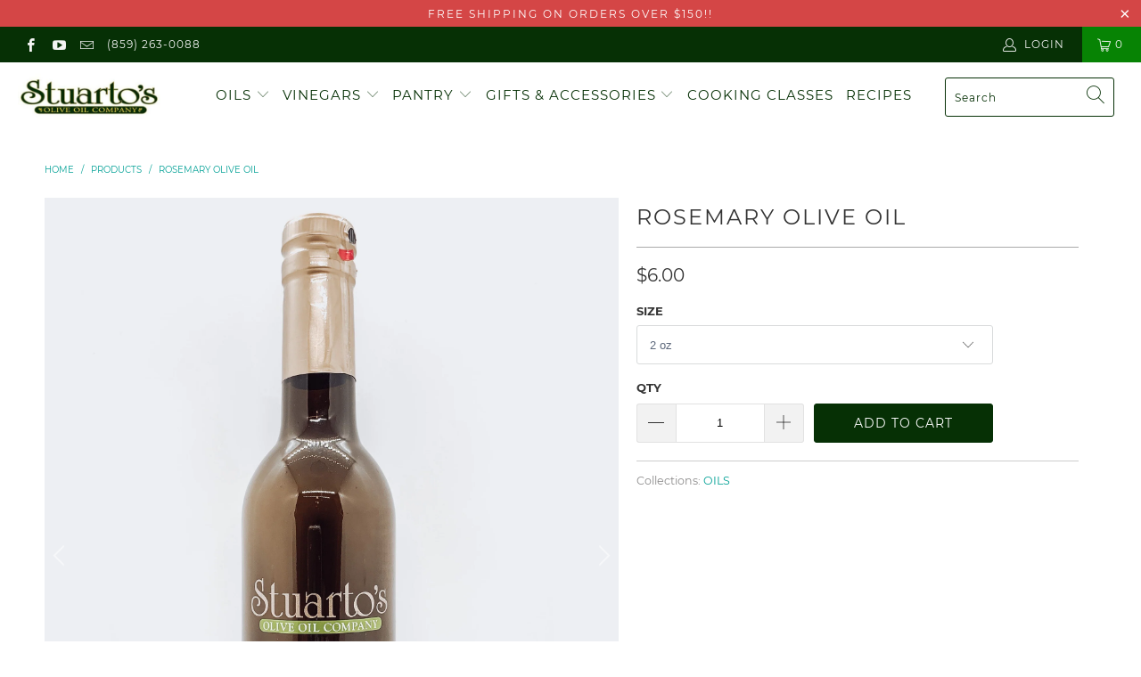

--- FILE ---
content_type: text/html; charset=utf-8
request_url: https://stuartos.com/products/rosemary-olive-oil
body_size: 22624
content:


 <!DOCTYPE html>
<html lang="en"> <head> <meta charset="utf-8"> <meta http-equiv="cleartype" content="on"> <meta name="robots" content="index,follow"> <!-- Mobile Specific Metas --> <meta name="HandheldFriendly" content="True"> <meta name="MobileOptimized" content="320"> <meta name="viewport" content="width=device-width,initial-scale=1"> <meta name="theme-color" content="#ffffff"> <title>
      Rosemary Olive Oil - Stuarto&#39;s Olive Oil</title> <link rel="preconnect dns-prefetch" href="https://fonts.shopifycdn.com" /> <link rel="preconnect dns-prefetch" href="https://cdn.shopify.com" /> <link rel="preconnect dns-prefetch" href="https://v.shopify.com" /> <link rel="preconnect dns-prefetch" href="https://cdn.shopifycloud.com" /> <link rel="preconnect dns-prefetch" href="https://productreviews.shopifycdn.com" /> <link rel="stylesheet" href="https://cdnjs.cloudflare.com/ajax/libs/fancybox/3.5.6/jquery.fancybox.css"> <!-- Stylesheets for Turbo "6.0.2" --> <link href="//stuartos.com/cdn/shop/t/2/assets/styles.scss.css?v=5600150660361331461672353773" rel="stylesheet" type="text/css" media="all" /> <script>
      window.lazySizesConfig = window.lazySizesConfig || {};

      lazySizesConfig.expand = 300;
      lazySizesConfig.loadHidden = false;

      /*! lazysizes - v4.1.4 */
      !function(a,b){var c=b(a,a.document);a.lazySizes=c,"object"==typeof module&&module.exports&&(module.exports=c)}(window,function(a,b){"use strict";if(b.getElementsByClassName){var c,d,e=b.documentElement,f=a.Date,g=a.HTMLPictureElement,h="addEventListener",i="getAttribute",j=a[h],k=a.setTimeout,l=a.requestAnimationFrame||k,m=a.requestIdleCallback,n=/^picture$/i,o=["load","error","lazyincluded","_lazyloaded"],p={},q=Array.prototype.forEach,r=function(a,b){return p[b]||(p[b]=new RegExp("(\\s|^)"+b+"(\\s|$)")),p[b].test(a[i]("class")||"")&&p[b]},s=function(a,b){r(a,b)||a.setAttribute("class",(a[i]("class")||"").trim()+" "+b)},t=function(a,b){var c;(c=r(a,b))&&a.setAttribute("class",(a[i]("class")||"").replace(c," "))},u=function(a,b,c){var d=c?h:"removeEventListener";c&&u(a,b),o.forEach(function(c){a[d](c,b)})},v=function(a,d,e,f,g){var h=b.createEvent("Event");return e||(e={}),e.instance=c,h.initEvent(d,!f,!g),h.detail=e,a.dispatchEvent(h),h},w=function(b,c){var e;!g&&(e=a.picturefill||d.pf)?(c&&c.src&&!b[i]("srcset")&&b.setAttribute("srcset",c.src),e({reevaluate:!0,elements:[b]})):c&&c.src&&(b.src=c.src)},x=function(a,b){return(getComputedStyle(a,null)||{})[b]},y=function(a,b,c){for(c=c||a.offsetWidth;c<d.minSize&&b&&!a._lazysizesWidth;)c=b.offsetWidth,b=b.parentNode;return c},z=function(){var a,c,d=[],e=[],f=d,g=function(){var b=f;for(f=d.length?e:d,a=!0,c=!1;b.length;)b.shift()();a=!1},h=function(d,e){a&&!e?d.apply(this,arguments):(f.push(d),c||(c=!0,(b.hidden?k:l)(g)))};return h._lsFlush=g,h}(),A=function(a,b){return b?function(){z(a)}:function(){var b=this,c=arguments;z(function(){a.apply(b,c)})}},B=function(a){var b,c=0,e=d.throttleDelay,g=d.ricTimeout,h=function(){b=!1,c=f.now(),a()},i=m&&g>49?function(){m(h,{timeout:g}),g!==d.ricTimeout&&(g=d.ricTimeout)}:A(function(){k(h)},!0);return function(a){var d;(a=a===!0)&&(g=33),b||(b=!0,d=e-(f.now()-c),0>d&&(d=0),a||9>d?i():k(i,d))}},C=function(a){var b,c,d=99,e=function(){b=null,a()},g=function(){var a=f.now()-c;d>a?k(g,d-a):(m||e)(e)};return function(){c=f.now(),b||(b=k(g,d))}};!function(){var b,c={lazyClass:"lazyload",loadedClass:"lazyloaded",loadingClass:"lazyloading",preloadClass:"lazypreload",errorClass:"lazyerror",autosizesClass:"lazyautosizes",srcAttr:"data-src",srcsetAttr:"data-srcset",sizesAttr:"data-sizes",minSize:40,customMedia:{},init:!0,expFactor:1.5,hFac:.8,loadMode:2,loadHidden:!0,ricTimeout:0,throttleDelay:125};d=a.lazySizesConfig||a.lazysizesConfig||{};for(b in c)b in d||(d[b]=c[b]);a.lazySizesConfig=d,k(function(){d.init&&F()})}();var D=function(){var g,l,m,o,p,y,D,F,G,H,I,J,K,L,M=/^img$/i,N=/^iframe$/i,O="onscroll"in a&&!/(gle|ing)bot/.test(navigator.userAgent),P=0,Q=0,R=0,S=-1,T=function(a){R--,a&&a.target&&u(a.target,T),(!a||0>R||!a.target)&&(R=0)},U=function(a,c){var d,f=a,g="hidden"==x(b.body,"visibility")||"hidden"!=x(a.parentNode,"visibility")&&"hidden"!=x(a,"visibility");for(F-=c,I+=c,G-=c,H+=c;g&&(f=f.offsetParent)&&f!=b.body&&f!=e;)g=(x(f,"opacity")||1)>0,g&&"visible"!=x(f,"overflow")&&(d=f.getBoundingClientRect(),g=H>d.left&&G<d.right&&I>d.top-1&&F<d.bottom+1);return g},V=function(){var a,f,h,j,k,m,n,p,q,r=c.elements;if((o=d.loadMode)&&8>R&&(a=r.length)){f=0,S++,null==K&&("expand"in d||(d.expand=e.clientHeight>500&&e.clientWidth>500?500:370),J=d.expand,K=J*d.expFactor),K>Q&&1>R&&S>2&&o>2&&!b.hidden?(Q=K,S=0):Q=o>1&&S>1&&6>R?J:P;for(;a>f;f++)if(r[f]&&!r[f]._lazyRace)if(O)if((p=r[f][i]("data-expand"))&&(m=1*p)||(m=Q),q!==m&&(y=innerWidth+m*L,D=innerHeight+m,n=-1*m,q=m),h=r[f].getBoundingClientRect(),(I=h.bottom)>=n&&(F=h.top)<=D&&(H=h.right)>=n*L&&(G=h.left)<=y&&(I||H||G||F)&&(d.loadHidden||"hidden"!=x(r[f],"visibility"))&&(l&&3>R&&!p&&(3>o||4>S)||U(r[f],m))){if(ba(r[f]),k=!0,R>9)break}else!k&&l&&!j&&4>R&&4>S&&o>2&&(g[0]||d.preloadAfterLoad)&&(g[0]||!p&&(I||H||G||F||"auto"!=r[f][i](d.sizesAttr)))&&(j=g[0]||r[f]);else ba(r[f]);j&&!k&&ba(j)}},W=B(V),X=function(a){s(a.target,d.loadedClass),t(a.target,d.loadingClass),u(a.target,Z),v(a.target,"lazyloaded")},Y=A(X),Z=function(a){Y({target:a.target})},$=function(a,b){try{a.contentWindow.location.replace(b)}catch(c){a.src=b}},_=function(a){var b,c=a[i](d.srcsetAttr);(b=d.customMedia[a[i]("data-media")||a[i]("media")])&&a.setAttribute("media",b),c&&a.setAttribute("srcset",c)},aa=A(function(a,b,c,e,f){var g,h,j,l,o,p;(o=v(a,"lazybeforeunveil",b)).defaultPrevented||(e&&(c?s(a,d.autosizesClass):a.setAttribute("sizes",e)),h=a[i](d.srcsetAttr),g=a[i](d.srcAttr),f&&(j=a.parentNode,l=j&&n.test(j.nodeName||"")),p=b.firesLoad||"src"in a&&(h||g||l),o={target:a},p&&(u(a,T,!0),clearTimeout(m),m=k(T,2500),s(a,d.loadingClass),u(a,Z,!0)),l&&q.call(j.getElementsByTagName("source"),_),h?a.setAttribute("srcset",h):g&&!l&&(N.test(a.nodeName)?$(a,g):a.src=g),f&&(h||l)&&w(a,{src:g})),a._lazyRace&&delete a._lazyRace,t(a,d.lazyClass),z(function(){(!p||a.complete&&a.naturalWidth>1)&&(p?T(o):R--,X(o))},!0)}),ba=function(a){var b,c=M.test(a.nodeName),e=c&&(a[i](d.sizesAttr)||a[i]("sizes")),f="auto"==e;(!f&&l||!c||!a[i]("src")&&!a.srcset||a.complete||r(a,d.errorClass)||!r(a,d.lazyClass))&&(b=v(a,"lazyunveilread").detail,f&&E.updateElem(a,!0,a.offsetWidth),a._lazyRace=!0,R++,aa(a,b,f,e,c))},ca=function(){if(!l){if(f.now()-p<999)return void k(ca,999);var a=C(function(){d.loadMode=3,W()});l=!0,d.loadMode=3,W(),j("scroll",function(){3==d.loadMode&&(d.loadMode=2),a()},!0)}};return{_:function(){p=f.now(),c.elements=b.getElementsByClassName(d.lazyClass),g=b.getElementsByClassName(d.lazyClass+" "+d.preloadClass),L=d.hFac,j("scroll",W,!0),j("resize",W,!0),a.MutationObserver?new MutationObserver(W).observe(e,{childList:!0,subtree:!0,attributes:!0}):(e[h]("DOMNodeInserted",W,!0),e[h]("DOMAttrModified",W,!0),setInterval(W,999)),j("hashchange",W,!0),["focus","mouseover","click","load","transitionend","animationend","webkitAnimationEnd"].forEach(function(a){b[h](a,W,!0)}),/d$|^c/.test(b.readyState)?ca():(j("load",ca),b[h]("DOMContentLoaded",W),k(ca,2e4)),c.elements.length?(V(),z._lsFlush()):W()},checkElems:W,unveil:ba}}(),E=function(){var a,c=A(function(a,b,c,d){var e,f,g;if(a._lazysizesWidth=d,d+="px",a.setAttribute("sizes",d),n.test(b.nodeName||""))for(e=b.getElementsByTagName("source"),f=0,g=e.length;g>f;f++)e[f].setAttribute("sizes",d);c.detail.dataAttr||w(a,c.detail)}),e=function(a,b,d){var e,f=a.parentNode;f&&(d=y(a,f,d),e=v(a,"lazybeforesizes",{width:d,dataAttr:!!b}),e.defaultPrevented||(d=e.detail.width,d&&d!==a._lazysizesWidth&&c(a,f,e,d)))},f=function(){var b,c=a.length;if(c)for(b=0;c>b;b++)e(a[b])},g=C(f);return{_:function(){a=b.getElementsByClassName(d.autosizesClass),j("resize",g)},checkElems:g,updateElem:e}}(),F=function(){F.i||(F.i=!0,E._(),D._())};return c={cfg:d,autoSizer:E,loader:D,init:F,uP:w,aC:s,rC:t,hC:r,fire:v,gW:y,rAF:z}}});

      /*! lazysizes - v4.1.4 */
      !function(a,b){var c=function(){b(a.lazySizes),a.removeEventListener("lazyunveilread",c,!0)};b=b.bind(null,a,a.document),"object"==typeof module&&module.exports?b(require("lazysizes")):a.lazySizes?c():a.addEventListener("lazyunveilread",c,!0)}(window,function(a,b,c){"use strict";function d(){this.ratioElems=b.getElementsByClassName("lazyaspectratio"),this._setupEvents(),this.processImages()}if(a.addEventListener){var e,f,g,h=Array.prototype.forEach,i=/^picture$/i,j="data-aspectratio",k="img["+j+"]",l=function(b){return a.matchMedia?(l=function(a){return!a||(matchMedia(a)||{}).matches})(b):a.Modernizr&&Modernizr.mq?!b||Modernizr.mq(b):!b},m=c.aC,n=c.rC,o=c.cfg;d.prototype={_setupEvents:function(){var a=this,c=function(b){b.naturalWidth<36?a.addAspectRatio(b,!0):a.removeAspectRatio(b,!0)},d=function(){a.processImages()};b.addEventListener("load",function(a){a.target.getAttribute&&a.target.getAttribute(j)&&c(a.target)},!0),addEventListener("resize",function(){var b,d=function(){h.call(a.ratioElems,c)};return function(){clearTimeout(b),b=setTimeout(d,99)}}()),b.addEventListener("DOMContentLoaded",d),addEventListener("load",d)},processImages:function(a){var c,d;a||(a=b),c="length"in a&&!a.nodeName?a:a.querySelectorAll(k);for(d=0;d<c.length;d++)c[d].naturalWidth>36?this.removeAspectRatio(c[d]):this.addAspectRatio(c[d])},getSelectedRatio:function(a){var b,c,d,e,f,g=a.parentNode;if(g&&i.test(g.nodeName||""))for(d=g.getElementsByTagName("source"),b=0,c=d.length;c>b;b++)if(e=d[b].getAttribute("data-media")||d[b].getAttribute("media"),o.customMedia[e]&&(e=o.customMedia[e]),l(e)){f=d[b].getAttribute(j);break}return f||a.getAttribute(j)||""},parseRatio:function(){var a=/^\s*([+\d\.]+)(\s*[\/x]\s*([+\d\.]+))?\s*$/,b={};return function(c){var d;return!b[c]&&(d=c.match(a))&&(d[3]?b[c]=d[1]/d[3]:b[c]=1*d[1]),b[c]}}(),addAspectRatio:function(b,c){var d,e=b.offsetWidth,f=b.offsetHeight;return c||m(b,"lazyaspectratio"),36>e&&0>=f?void((e||f&&a.console)&&console.log("Define width or height of image, so we can calculate the other dimension")):(d=this.getSelectedRatio(b),d=this.parseRatio(d),void(d&&(e?b.style.height=e/d+"px":b.style.width=f*d+"px")))},removeAspectRatio:function(a){n(a,"lazyaspectratio"),a.style.height="",a.style.width="",a.removeAttribute(j)}},f=function(){g=a.jQuery||a.Zepto||a.shoestring||a.$,g&&g.fn&&!g.fn.imageRatio&&g.fn.filter&&g.fn.add&&g.fn.find?g.fn.imageRatio=function(){return e.processImages(this.find(k).add(this.filter(k))),this}:g=!1},f(),setTimeout(f),e=new d,a.imageRatio=e,"object"==typeof module&&module.exports?module.exports=e:"function"==typeof define&&define.amd&&define(e)}});

        /*! lazysizes - v4.1.5 */
        !function(a,b){var c=function(){b(a.lazySizes),a.removeEventListener("lazyunveilread",c,!0)};b=b.bind(null,a,a.document),"object"==typeof module&&module.exports?b(require("lazysizes")):a.lazySizes?c():a.addEventListener("lazyunveilread",c,!0)}(window,function(a,b,c){"use strict";if(a.addEventListener){var d=/\s+/g,e=/\s*\|\s+|\s+\|\s*/g,f=/^(.+?)(?:\s+\[\s*(.+?)\s*\])(?:\s+\[\s*(.+?)\s*\])?$/,g=/^\s*\(*\s*type\s*:\s*(.+?)\s*\)*\s*$/,h=/\(|\)|'/,i={contain:1,cover:1},j=function(a){var b=c.gW(a,a.parentNode);return(!a._lazysizesWidth||b>a._lazysizesWidth)&&(a._lazysizesWidth=b),a._lazysizesWidth},k=function(a){var b;return b=(getComputedStyle(a)||{getPropertyValue:function(){}}).getPropertyValue("background-size"),!i[b]&&i[a.style.backgroundSize]&&(b=a.style.backgroundSize),b},l=function(a,b){if(b){var c=b.match(g);c&&c[1]?a.setAttribute("type",c[1]):a.setAttribute("media",lazySizesConfig.customMedia[b]||b)}},m=function(a,c,g){var h=b.createElement("picture"),i=c.getAttribute(lazySizesConfig.sizesAttr),j=c.getAttribute("data-ratio"),k=c.getAttribute("data-optimumx");c._lazybgset&&c._lazybgset.parentNode==c&&c.removeChild(c._lazybgset),Object.defineProperty(g,"_lazybgset",{value:c,writable:!0}),Object.defineProperty(c,"_lazybgset",{value:h,writable:!0}),a=a.replace(d," ").split(e),h.style.display="none",g.className=lazySizesConfig.lazyClass,1!=a.length||i||(i="auto"),a.forEach(function(a){var c,d=b.createElement("source");i&&"auto"!=i&&d.setAttribute("sizes",i),(c=a.match(f))?(d.setAttribute(lazySizesConfig.srcsetAttr,c[1]),l(d,c[2]),l(d,c[3])):d.setAttribute(lazySizesConfig.srcsetAttr,a),h.appendChild(d)}),i&&(g.setAttribute(lazySizesConfig.sizesAttr,i),c.removeAttribute(lazySizesConfig.sizesAttr),c.removeAttribute("sizes")),k&&g.setAttribute("data-optimumx",k),j&&g.setAttribute("data-ratio",j),h.appendChild(g),c.appendChild(h)},n=function(a){if(a.target._lazybgset){var b=a.target,d=b._lazybgset,e=b.currentSrc||b.src;if(e){var f=c.fire(d,"bgsetproxy",{src:e,useSrc:h.test(e)?JSON.stringify(e):e});f.defaultPrevented||(d.style.backgroundImage="url("+f.detail.useSrc+")")}b._lazybgsetLoading&&(c.fire(d,"_lazyloaded",{},!1,!0),delete b._lazybgsetLoading)}};addEventListener("lazybeforeunveil",function(a){var d,e,f;!a.defaultPrevented&&(d=a.target.getAttribute("data-bgset"))&&(f=a.target,e=b.createElement("img"),e.alt="",e._lazybgsetLoading=!0,a.detail.firesLoad=!0,m(d,f,e),setTimeout(function(){c.loader.unveil(e),c.rAF(function(){c.fire(e,"_lazyloaded",{},!0,!0),e.complete&&n({target:e})})}))}),b.addEventListener("load",n,!0),a.addEventListener("lazybeforesizes",function(a){if(a.detail.instance==c&&a.target._lazybgset&&a.detail.dataAttr){var b=a.target._lazybgset,d=k(b);i[d]&&(a.target._lazysizesParentFit=d,c.rAF(function(){a.target.setAttribute("data-parent-fit",d),a.target._lazysizesParentFit&&delete a.target._lazysizesParentFit}))}},!0),b.documentElement.addEventListener("lazybeforesizes",function(a){!a.defaultPrevented&&a.target._lazybgset&&a.detail.instance==c&&(a.detail.width=j(a.target._lazybgset))})}});</script> <link rel="shortcut icon" type="image/x-icon" href="//stuartos.com/cdn/shop/files/Stuarto_s_favicon_180x180.png?v=1614306190"> <link rel="apple-touch-icon" href="//stuartos.com/cdn/shop/files/Stuarto_s_favicon_180x180.png?v=1614306190"/> <link rel="apple-touch-icon" sizes="57x57" href="//stuartos.com/cdn/shop/files/Stuarto_s_favicon_57x57.png?v=1614306190"/> <link rel="apple-touch-icon" sizes="60x60" href="//stuartos.com/cdn/shop/files/Stuarto_s_favicon_60x60.png?v=1614306190"/> <link rel="apple-touch-icon" sizes="72x72" href="//stuartos.com/cdn/shop/files/Stuarto_s_favicon_72x72.png?v=1614306190"/> <link rel="apple-touch-icon" sizes="76x76" href="//stuartos.com/cdn/shop/files/Stuarto_s_favicon_76x76.png?v=1614306190"/> <link rel="apple-touch-icon" sizes="114x114" href="//stuartos.com/cdn/shop/files/Stuarto_s_favicon_114x114.png?v=1614306190"/> <link rel="apple-touch-icon" sizes="180x180" href="//stuartos.com/cdn/shop/files/Stuarto_s_favicon_180x180.png?v=1614306190"/> <link rel="apple-touch-icon" sizes="228x228" href="//stuartos.com/cdn/shop/files/Stuarto_s_favicon_228x228.png?v=1614306190"/> <link rel="canonical" href="https://stuartos.com/products/rosemary-olive-oil" /> <script>window.performance && window.performance.mark && window.performance.mark('shopify.content_for_header.start');</script><meta id="shopify-digital-wallet" name="shopify-digital-wallet" content="/38530482313/digital_wallets/dialog">
<meta name="shopify-checkout-api-token" content="d8084e35d40f5a6e443ce3ef960fe9db">
<meta id="in-context-paypal-metadata" data-shop-id="38530482313" data-venmo-supported="false" data-environment="production" data-locale="en_US" data-paypal-v4="true" data-currency="USD">
<link rel="alternate" type="application/json+oembed" href="https://stuartos.com/products/rosemary-olive-oil.oembed">
<script async="async" src="/checkouts/internal/preloads.js?locale=en-US"></script>
<link rel="preconnect" href="https://shop.app" crossorigin="anonymous">
<script async="async" src="https://shop.app/checkouts/internal/preloads.js?locale=en-US&shop_id=38530482313" crossorigin="anonymous"></script>
<script id="apple-pay-shop-capabilities" type="application/json">{"shopId":38530482313,"countryCode":"US","currencyCode":"USD","merchantCapabilities":["supports3DS"],"merchantId":"gid:\/\/shopify\/Shop\/38530482313","merchantName":"Stuarto's Olive Oil","requiredBillingContactFields":["postalAddress","email"],"requiredShippingContactFields":["postalAddress","email"],"shippingType":"shipping","supportedNetworks":["visa","masterCard","amex","discover","elo","jcb"],"total":{"type":"pending","label":"Stuarto's Olive Oil","amount":"1.00"},"shopifyPaymentsEnabled":true,"supportsSubscriptions":true}</script>
<script id="shopify-features" type="application/json">{"accessToken":"d8084e35d40f5a6e443ce3ef960fe9db","betas":["rich-media-storefront-analytics"],"domain":"stuartos.com","predictiveSearch":true,"shopId":38530482313,"locale":"en"}</script>
<script>var Shopify = Shopify || {};
Shopify.shop = "stuartos-olive-oil.myshopify.com";
Shopify.locale = "en";
Shopify.currency = {"active":"USD","rate":"1.0"};
Shopify.country = "US";
Shopify.theme = {"name":"Turbo-portland","id":97197949065,"schema_name":"Turbo","schema_version":"6.0.2","theme_store_id":null,"role":"main"};
Shopify.theme.handle = "null";
Shopify.theme.style = {"id":null,"handle":null};
Shopify.cdnHost = "stuartos.com/cdn";
Shopify.routes = Shopify.routes || {};
Shopify.routes.root = "/";</script>
<script type="module">!function(o){(o.Shopify=o.Shopify||{}).modules=!0}(window);</script>
<script>!function(o){function n(){var o=[];function n(){o.push(Array.prototype.slice.apply(arguments))}return n.q=o,n}var t=o.Shopify=o.Shopify||{};t.loadFeatures=n(),t.autoloadFeatures=n()}(window);</script>
<script>
  window.ShopifyPay = window.ShopifyPay || {};
  window.ShopifyPay.apiHost = "shop.app\/pay";
  window.ShopifyPay.redirectState = null;
</script>
<script id="shop-js-analytics" type="application/json">{"pageType":"product"}</script>
<script defer="defer" async type="module" src="//stuartos.com/cdn/shopifycloud/shop-js/modules/v2/client.init-shop-cart-sync_BT-GjEfc.en.esm.js"></script>
<script defer="defer" async type="module" src="//stuartos.com/cdn/shopifycloud/shop-js/modules/v2/chunk.common_D58fp_Oc.esm.js"></script>
<script defer="defer" async type="module" src="//stuartos.com/cdn/shopifycloud/shop-js/modules/v2/chunk.modal_xMitdFEc.esm.js"></script>
<script type="module">
  await import("//stuartos.com/cdn/shopifycloud/shop-js/modules/v2/client.init-shop-cart-sync_BT-GjEfc.en.esm.js");
await import("//stuartos.com/cdn/shopifycloud/shop-js/modules/v2/chunk.common_D58fp_Oc.esm.js");
await import("//stuartos.com/cdn/shopifycloud/shop-js/modules/v2/chunk.modal_xMitdFEc.esm.js");

  window.Shopify.SignInWithShop?.initShopCartSync?.({"fedCMEnabled":true,"windoidEnabled":true});

</script>
<script>
  window.Shopify = window.Shopify || {};
  if (!window.Shopify.featureAssets) window.Shopify.featureAssets = {};
  window.Shopify.featureAssets['shop-js'] = {"shop-cart-sync":["modules/v2/client.shop-cart-sync_DZOKe7Ll.en.esm.js","modules/v2/chunk.common_D58fp_Oc.esm.js","modules/v2/chunk.modal_xMitdFEc.esm.js"],"init-fed-cm":["modules/v2/client.init-fed-cm_B6oLuCjv.en.esm.js","modules/v2/chunk.common_D58fp_Oc.esm.js","modules/v2/chunk.modal_xMitdFEc.esm.js"],"shop-cash-offers":["modules/v2/client.shop-cash-offers_D2sdYoxE.en.esm.js","modules/v2/chunk.common_D58fp_Oc.esm.js","modules/v2/chunk.modal_xMitdFEc.esm.js"],"shop-login-button":["modules/v2/client.shop-login-button_QeVjl5Y3.en.esm.js","modules/v2/chunk.common_D58fp_Oc.esm.js","modules/v2/chunk.modal_xMitdFEc.esm.js"],"pay-button":["modules/v2/client.pay-button_DXTOsIq6.en.esm.js","modules/v2/chunk.common_D58fp_Oc.esm.js","modules/v2/chunk.modal_xMitdFEc.esm.js"],"shop-button":["modules/v2/client.shop-button_DQZHx9pm.en.esm.js","modules/v2/chunk.common_D58fp_Oc.esm.js","modules/v2/chunk.modal_xMitdFEc.esm.js"],"avatar":["modules/v2/client.avatar_BTnouDA3.en.esm.js"],"init-windoid":["modules/v2/client.init-windoid_CR1B-cfM.en.esm.js","modules/v2/chunk.common_D58fp_Oc.esm.js","modules/v2/chunk.modal_xMitdFEc.esm.js"],"init-shop-for-new-customer-accounts":["modules/v2/client.init-shop-for-new-customer-accounts_C_vY_xzh.en.esm.js","modules/v2/client.shop-login-button_QeVjl5Y3.en.esm.js","modules/v2/chunk.common_D58fp_Oc.esm.js","modules/v2/chunk.modal_xMitdFEc.esm.js"],"init-shop-email-lookup-coordinator":["modules/v2/client.init-shop-email-lookup-coordinator_BI7n9ZSv.en.esm.js","modules/v2/chunk.common_D58fp_Oc.esm.js","modules/v2/chunk.modal_xMitdFEc.esm.js"],"init-shop-cart-sync":["modules/v2/client.init-shop-cart-sync_BT-GjEfc.en.esm.js","modules/v2/chunk.common_D58fp_Oc.esm.js","modules/v2/chunk.modal_xMitdFEc.esm.js"],"shop-toast-manager":["modules/v2/client.shop-toast-manager_DiYdP3xc.en.esm.js","modules/v2/chunk.common_D58fp_Oc.esm.js","modules/v2/chunk.modal_xMitdFEc.esm.js"],"init-customer-accounts":["modules/v2/client.init-customer-accounts_D9ZNqS-Q.en.esm.js","modules/v2/client.shop-login-button_QeVjl5Y3.en.esm.js","modules/v2/chunk.common_D58fp_Oc.esm.js","modules/v2/chunk.modal_xMitdFEc.esm.js"],"init-customer-accounts-sign-up":["modules/v2/client.init-customer-accounts-sign-up_iGw4briv.en.esm.js","modules/v2/client.shop-login-button_QeVjl5Y3.en.esm.js","modules/v2/chunk.common_D58fp_Oc.esm.js","modules/v2/chunk.modal_xMitdFEc.esm.js"],"shop-follow-button":["modules/v2/client.shop-follow-button_CqMgW2wH.en.esm.js","modules/v2/chunk.common_D58fp_Oc.esm.js","modules/v2/chunk.modal_xMitdFEc.esm.js"],"checkout-modal":["modules/v2/client.checkout-modal_xHeaAweL.en.esm.js","modules/v2/chunk.common_D58fp_Oc.esm.js","modules/v2/chunk.modal_xMitdFEc.esm.js"],"shop-login":["modules/v2/client.shop-login_D91U-Q7h.en.esm.js","modules/v2/chunk.common_D58fp_Oc.esm.js","modules/v2/chunk.modal_xMitdFEc.esm.js"],"lead-capture":["modules/v2/client.lead-capture_BJmE1dJe.en.esm.js","modules/v2/chunk.common_D58fp_Oc.esm.js","modules/v2/chunk.modal_xMitdFEc.esm.js"],"payment-terms":["modules/v2/client.payment-terms_Ci9AEqFq.en.esm.js","modules/v2/chunk.common_D58fp_Oc.esm.js","modules/v2/chunk.modal_xMitdFEc.esm.js"]};
</script>
<script id="__st">var __st={"a":38530482313,"offset":-18000,"reqid":"1d54d42a-4242-41c8-aa1f-be440aad87c0-1769288479","pageurl":"stuartos.com\/products\/rosemary-olive-oil","u":"554d0c67ec1b","p":"product","rtyp":"product","rid":7254479896713};</script>
<script>window.ShopifyPaypalV4VisibilityTracking = true;</script>
<script id="captcha-bootstrap">!function(){'use strict';const t='contact',e='account',n='new_comment',o=[[t,t],['blogs',n],['comments',n],[t,'customer']],c=[[e,'customer_login'],[e,'guest_login'],[e,'recover_customer_password'],[e,'create_customer']],r=t=>t.map((([t,e])=>`form[action*='/${t}']:not([data-nocaptcha='true']) input[name='form_type'][value='${e}']`)).join(','),a=t=>()=>t?[...document.querySelectorAll(t)].map((t=>t.form)):[];function s(){const t=[...o],e=r(t);return a(e)}const i='password',u='form_key',d=['recaptcha-v3-token','g-recaptcha-response','h-captcha-response',i],f=()=>{try{return window.sessionStorage}catch{return}},m='__shopify_v',_=t=>t.elements[u];function p(t,e,n=!1){try{const o=window.sessionStorage,c=JSON.parse(o.getItem(e)),{data:r}=function(t){const{data:e,action:n}=t;return t[m]||n?{data:e,action:n}:{data:t,action:n}}(c);for(const[e,n]of Object.entries(r))t.elements[e]&&(t.elements[e].value=n);n&&o.removeItem(e)}catch(o){console.error('form repopulation failed',{error:o})}}const l='form_type',E='cptcha';function T(t){t.dataset[E]=!0}const w=window,h=w.document,L='Shopify',v='ce_forms',y='captcha';let A=!1;((t,e)=>{const n=(g='f06e6c50-85a8-45c8-87d0-21a2b65856fe',I='https://cdn.shopify.com/shopifycloud/storefront-forms-hcaptcha/ce_storefront_forms_captcha_hcaptcha.v1.5.2.iife.js',D={infoText:'Protected by hCaptcha',privacyText:'Privacy',termsText:'Terms'},(t,e,n)=>{const o=w[L][v],c=o.bindForm;if(c)return c(t,g,e,D).then(n);var r;o.q.push([[t,g,e,D],n]),r=I,A||(h.body.append(Object.assign(h.createElement('script'),{id:'captcha-provider',async:!0,src:r})),A=!0)});var g,I,D;w[L]=w[L]||{},w[L][v]=w[L][v]||{},w[L][v].q=[],w[L][y]=w[L][y]||{},w[L][y].protect=function(t,e){n(t,void 0,e),T(t)},Object.freeze(w[L][y]),function(t,e,n,w,h,L){const[v,y,A,g]=function(t,e,n){const i=e?o:[],u=t?c:[],d=[...i,...u],f=r(d),m=r(i),_=r(d.filter((([t,e])=>n.includes(e))));return[a(f),a(m),a(_),s()]}(w,h,L),I=t=>{const e=t.target;return e instanceof HTMLFormElement?e:e&&e.form},D=t=>v().includes(t);t.addEventListener('submit',(t=>{const e=I(t);if(!e)return;const n=D(e)&&!e.dataset.hcaptchaBound&&!e.dataset.recaptchaBound,o=_(e),c=g().includes(e)&&(!o||!o.value);(n||c)&&t.preventDefault(),c&&!n&&(function(t){try{if(!f())return;!function(t){const e=f();if(!e)return;const n=_(t);if(!n)return;const o=n.value;o&&e.removeItem(o)}(t);const e=Array.from(Array(32),(()=>Math.random().toString(36)[2])).join('');!function(t,e){_(t)||t.append(Object.assign(document.createElement('input'),{type:'hidden',name:u})),t.elements[u].value=e}(t,e),function(t,e){const n=f();if(!n)return;const o=[...t.querySelectorAll(`input[type='${i}']`)].map((({name:t})=>t)),c=[...d,...o],r={};for(const[a,s]of new FormData(t).entries())c.includes(a)||(r[a]=s);n.setItem(e,JSON.stringify({[m]:1,action:t.action,data:r}))}(t,e)}catch(e){console.error('failed to persist form',e)}}(e),e.submit())}));const S=(t,e)=>{t&&!t.dataset[E]&&(n(t,e.some((e=>e===t))),T(t))};for(const o of['focusin','change'])t.addEventListener(o,(t=>{const e=I(t);D(e)&&S(e,y())}));const B=e.get('form_key'),M=e.get(l),P=B&&M;t.addEventListener('DOMContentLoaded',(()=>{const t=y();if(P)for(const e of t)e.elements[l].value===M&&p(e,B);[...new Set([...A(),...v().filter((t=>'true'===t.dataset.shopifyCaptcha))])].forEach((e=>S(e,t)))}))}(h,new URLSearchParams(w.location.search),n,t,e,['guest_login'])})(!0,!0)}();</script>
<script integrity="sha256-4kQ18oKyAcykRKYeNunJcIwy7WH5gtpwJnB7kiuLZ1E=" data-source-attribution="shopify.loadfeatures" defer="defer" src="//stuartos.com/cdn/shopifycloud/storefront/assets/storefront/load_feature-a0a9edcb.js" crossorigin="anonymous"></script>
<script crossorigin="anonymous" defer="defer" src="//stuartos.com/cdn/shopifycloud/storefront/assets/shopify_pay/storefront-65b4c6d7.js?v=20250812"></script>
<script data-source-attribution="shopify.dynamic_checkout.dynamic.init">var Shopify=Shopify||{};Shopify.PaymentButton=Shopify.PaymentButton||{isStorefrontPortableWallets:!0,init:function(){window.Shopify.PaymentButton.init=function(){};var t=document.createElement("script");t.src="https://stuartos.com/cdn/shopifycloud/portable-wallets/latest/portable-wallets.en.js",t.type="module",document.head.appendChild(t)}};
</script>
<script data-source-attribution="shopify.dynamic_checkout.buyer_consent">
  function portableWalletsHideBuyerConsent(e){var t=document.getElementById("shopify-buyer-consent"),n=document.getElementById("shopify-subscription-policy-button");t&&n&&(t.classList.add("hidden"),t.setAttribute("aria-hidden","true"),n.removeEventListener("click",e))}function portableWalletsShowBuyerConsent(e){var t=document.getElementById("shopify-buyer-consent"),n=document.getElementById("shopify-subscription-policy-button");t&&n&&(t.classList.remove("hidden"),t.removeAttribute("aria-hidden"),n.addEventListener("click",e))}window.Shopify?.PaymentButton&&(window.Shopify.PaymentButton.hideBuyerConsent=portableWalletsHideBuyerConsent,window.Shopify.PaymentButton.showBuyerConsent=portableWalletsShowBuyerConsent);
</script>
<script data-source-attribution="shopify.dynamic_checkout.cart.bootstrap">document.addEventListener("DOMContentLoaded",(function(){function t(){return document.querySelector("shopify-accelerated-checkout-cart, shopify-accelerated-checkout")}if(t())Shopify.PaymentButton.init();else{new MutationObserver((function(e,n){t()&&(Shopify.PaymentButton.init(),n.disconnect())})).observe(document.body,{childList:!0,subtree:!0})}}));
</script>
<link id="shopify-accelerated-checkout-styles" rel="stylesheet" media="screen" href="https://stuartos.com/cdn/shopifycloud/portable-wallets/latest/accelerated-checkout-backwards-compat.css" crossorigin="anonymous">
<style id="shopify-accelerated-checkout-cart">
        #shopify-buyer-consent {
  margin-top: 1em;
  display: inline-block;
  width: 100%;
}

#shopify-buyer-consent.hidden {
  display: none;
}

#shopify-subscription-policy-button {
  background: none;
  border: none;
  padding: 0;
  text-decoration: underline;
  font-size: inherit;
  cursor: pointer;
}

#shopify-subscription-policy-button::before {
  box-shadow: none;
}

      </style>

<script>window.performance && window.performance.mark && window.performance.mark('shopify.content_for_header.end');</script>

    

<meta name="author" content="Stuarto&#39;s Olive Oil">
<meta property="og:url" content="https://stuartos.com/products/rosemary-olive-oil">
<meta property="og:site_name" content="Stuarto&#39;s Olive Oil"> <meta property="og:type" content="product"> <meta property="og:title" content="Rosemary Olive Oil"> <meta property="og:image" content="https://stuartos.com/cdn/shop/files/stuartos-bottle-12_5da86fb0-3a8c-433c-a06c-879b6257a0ff_600x.jpg?v=1695730107"> <meta property="og:image:secure_url" content="https://stuartos.com/cdn/shop/files/stuartos-bottle-12_5da86fb0-3a8c-433c-a06c-879b6257a0ff_600x.jpg?v=1695730107"> <meta property="og:image:width" content="3024"> <meta property="og:image:height" content="3780"> <meta property="og:image" content="https://stuartos.com/cdn/shop/files/stuartos-bottle-2_69968df6-26d5-4394-9f02-27d3a303fae8_600x.jpg?v=1695730107"> <meta property="og:image:secure_url" content="https://stuartos.com/cdn/shop/files/stuartos-bottle-2_69968df6-26d5-4394-9f02-27d3a303fae8_600x.jpg?v=1695730107"> <meta property="og:image:width" content="3024"> <meta property="og:image:height" content="3780"> <meta property="og:image" content="https://stuartos.com/cdn/shop/files/stuartos-bottle-6_55d9581f-1605-48ba-a85c-6f51008e37a4_600x.jpg?v=1695730107"> <meta property="og:image:secure_url" content="https://stuartos.com/cdn/shop/files/stuartos-bottle-6_55d9581f-1605-48ba-a85c-6f51008e37a4_600x.jpg?v=1695730107"> <meta property="og:image:width" content="3024"> <meta property="og:image:height" content="3780"> <meta property="product:price:amount" content="6.00"> <meta property="product:price:currency" content="USD">






<meta name="twitter:card" content="summary"> <meta name="twitter:title" content="Rosemary Olive Oil"> <meta name="twitter:description" content=""> <meta name="twitter:image" content="https://stuartos.com/cdn/shop/files/stuartos-bottle-12_5da86fb0-3a8c-433c-a06c-879b6257a0ff_240x.jpg?v=1695730107"> <meta name="twitter:image:width" content="240"> <meta name="twitter:image:height" content="240"> <meta name="twitter:image:alt" content="Rosemary Olive Oil"><link href="https://monorail-edge.shopifysvc.com" rel="dns-prefetch">
<script>(function(){if ("sendBeacon" in navigator && "performance" in window) {try {var session_token_from_headers = performance.getEntriesByType('navigation')[0].serverTiming.find(x => x.name == '_s').description;} catch {var session_token_from_headers = undefined;}var session_cookie_matches = document.cookie.match(/_shopify_s=([^;]*)/);var session_token_from_cookie = session_cookie_matches && session_cookie_matches.length === 2 ? session_cookie_matches[1] : "";var session_token = session_token_from_headers || session_token_from_cookie || "";function handle_abandonment_event(e) {var entries = performance.getEntries().filter(function(entry) {return /monorail-edge.shopifysvc.com/.test(entry.name);});if (!window.abandonment_tracked && entries.length === 0) {window.abandonment_tracked = true;var currentMs = Date.now();var navigation_start = performance.timing.navigationStart;var payload = {shop_id: 38530482313,url: window.location.href,navigation_start,duration: currentMs - navigation_start,session_token,page_type: "product"};window.navigator.sendBeacon("https://monorail-edge.shopifysvc.com/v1/produce", JSON.stringify({schema_id: "online_store_buyer_site_abandonment/1.1",payload: payload,metadata: {event_created_at_ms: currentMs,event_sent_at_ms: currentMs}}));}}window.addEventListener('pagehide', handle_abandonment_event);}}());</script>
<script id="web-pixels-manager-setup">(function e(e,d,r,n,o){if(void 0===o&&(o={}),!Boolean(null===(a=null===(i=window.Shopify)||void 0===i?void 0:i.analytics)||void 0===a?void 0:a.replayQueue)){var i,a;window.Shopify=window.Shopify||{};var t=window.Shopify;t.analytics=t.analytics||{};var s=t.analytics;s.replayQueue=[],s.publish=function(e,d,r){return s.replayQueue.push([e,d,r]),!0};try{self.performance.mark("wpm:start")}catch(e){}var l=function(){var e={modern:/Edge?\/(1{2}[4-9]|1[2-9]\d|[2-9]\d{2}|\d{4,})\.\d+(\.\d+|)|Firefox\/(1{2}[4-9]|1[2-9]\d|[2-9]\d{2}|\d{4,})\.\d+(\.\d+|)|Chrom(ium|e)\/(9{2}|\d{3,})\.\d+(\.\d+|)|(Maci|X1{2}).+ Version\/(15\.\d+|(1[6-9]|[2-9]\d|\d{3,})\.\d+)([,.]\d+|)( \(\w+\)|)( Mobile\/\w+|) Safari\/|Chrome.+OPR\/(9{2}|\d{3,})\.\d+\.\d+|(CPU[ +]OS|iPhone[ +]OS|CPU[ +]iPhone|CPU IPhone OS|CPU iPad OS)[ +]+(15[._]\d+|(1[6-9]|[2-9]\d|\d{3,})[._]\d+)([._]\d+|)|Android:?[ /-](13[3-9]|1[4-9]\d|[2-9]\d{2}|\d{4,})(\.\d+|)(\.\d+|)|Android.+Firefox\/(13[5-9]|1[4-9]\d|[2-9]\d{2}|\d{4,})\.\d+(\.\d+|)|Android.+Chrom(ium|e)\/(13[3-9]|1[4-9]\d|[2-9]\d{2}|\d{4,})\.\d+(\.\d+|)|SamsungBrowser\/([2-9]\d|\d{3,})\.\d+/,legacy:/Edge?\/(1[6-9]|[2-9]\d|\d{3,})\.\d+(\.\d+|)|Firefox\/(5[4-9]|[6-9]\d|\d{3,})\.\d+(\.\d+|)|Chrom(ium|e)\/(5[1-9]|[6-9]\d|\d{3,})\.\d+(\.\d+|)([\d.]+$|.*Safari\/(?![\d.]+ Edge\/[\d.]+$))|(Maci|X1{2}).+ Version\/(10\.\d+|(1[1-9]|[2-9]\d|\d{3,})\.\d+)([,.]\d+|)( \(\w+\)|)( Mobile\/\w+|) Safari\/|Chrome.+OPR\/(3[89]|[4-9]\d|\d{3,})\.\d+\.\d+|(CPU[ +]OS|iPhone[ +]OS|CPU[ +]iPhone|CPU IPhone OS|CPU iPad OS)[ +]+(10[._]\d+|(1[1-9]|[2-9]\d|\d{3,})[._]\d+)([._]\d+|)|Android:?[ /-](13[3-9]|1[4-9]\d|[2-9]\d{2}|\d{4,})(\.\d+|)(\.\d+|)|Mobile Safari.+OPR\/([89]\d|\d{3,})\.\d+\.\d+|Android.+Firefox\/(13[5-9]|1[4-9]\d|[2-9]\d{2}|\d{4,})\.\d+(\.\d+|)|Android.+Chrom(ium|e)\/(13[3-9]|1[4-9]\d|[2-9]\d{2}|\d{4,})\.\d+(\.\d+|)|Android.+(UC? ?Browser|UCWEB|U3)[ /]?(15\.([5-9]|\d{2,})|(1[6-9]|[2-9]\d|\d{3,})\.\d+)\.\d+|SamsungBrowser\/(5\.\d+|([6-9]|\d{2,})\.\d+)|Android.+MQ{2}Browser\/(14(\.(9|\d{2,})|)|(1[5-9]|[2-9]\d|\d{3,})(\.\d+|))(\.\d+|)|K[Aa][Ii]OS\/(3\.\d+|([4-9]|\d{2,})\.\d+)(\.\d+|)/},d=e.modern,r=e.legacy,n=navigator.userAgent;return n.match(d)?"modern":n.match(r)?"legacy":"unknown"}(),u="modern"===l?"modern":"legacy",c=(null!=n?n:{modern:"",legacy:""})[u],f=function(e){return[e.baseUrl,"/wpm","/b",e.hashVersion,"modern"===e.buildTarget?"m":"l",".js"].join("")}({baseUrl:d,hashVersion:r,buildTarget:u}),m=function(e){var d=e.version,r=e.bundleTarget,n=e.surface,o=e.pageUrl,i=e.monorailEndpoint;return{emit:function(e){var a=e.status,t=e.errorMsg,s=(new Date).getTime(),l=JSON.stringify({metadata:{event_sent_at_ms:s},events:[{schema_id:"web_pixels_manager_load/3.1",payload:{version:d,bundle_target:r,page_url:o,status:a,surface:n,error_msg:t},metadata:{event_created_at_ms:s}}]});if(!i)return console&&console.warn&&console.warn("[Web Pixels Manager] No Monorail endpoint provided, skipping logging."),!1;try{return self.navigator.sendBeacon.bind(self.navigator)(i,l)}catch(e){}var u=new XMLHttpRequest;try{return u.open("POST",i,!0),u.setRequestHeader("Content-Type","text/plain"),u.send(l),!0}catch(e){return console&&console.warn&&console.warn("[Web Pixels Manager] Got an unhandled error while logging to Monorail."),!1}}}}({version:r,bundleTarget:l,surface:e.surface,pageUrl:self.location.href,monorailEndpoint:e.monorailEndpoint});try{o.browserTarget=l,function(e){var d=e.src,r=e.async,n=void 0===r||r,o=e.onload,i=e.onerror,a=e.sri,t=e.scriptDataAttributes,s=void 0===t?{}:t,l=document.createElement("script"),u=document.querySelector("head"),c=document.querySelector("body");if(l.async=n,l.src=d,a&&(l.integrity=a,l.crossOrigin="anonymous"),s)for(var f in s)if(Object.prototype.hasOwnProperty.call(s,f))try{l.dataset[f]=s[f]}catch(e){}if(o&&l.addEventListener("load",o),i&&l.addEventListener("error",i),u)u.appendChild(l);else{if(!c)throw new Error("Did not find a head or body element to append the script");c.appendChild(l)}}({src:f,async:!0,onload:function(){if(!function(){var e,d;return Boolean(null===(d=null===(e=window.Shopify)||void 0===e?void 0:e.analytics)||void 0===d?void 0:d.initialized)}()){var d=window.webPixelsManager.init(e)||void 0;if(d){var r=window.Shopify.analytics;r.replayQueue.forEach((function(e){var r=e[0],n=e[1],o=e[2];d.publishCustomEvent(r,n,o)})),r.replayQueue=[],r.publish=d.publishCustomEvent,r.visitor=d.visitor,r.initialized=!0}}},onerror:function(){return m.emit({status:"failed",errorMsg:"".concat(f," has failed to load")})},sri:function(e){var d=/^sha384-[A-Za-z0-9+/=]+$/;return"string"==typeof e&&d.test(e)}(c)?c:"",scriptDataAttributes:o}),m.emit({status:"loading"})}catch(e){m.emit({status:"failed",errorMsg:(null==e?void 0:e.message)||"Unknown error"})}}})({shopId: 38530482313,storefrontBaseUrl: "https://stuartos.com",extensionsBaseUrl: "https://extensions.shopifycdn.com/cdn/shopifycloud/web-pixels-manager",monorailEndpoint: "https://monorail-edge.shopifysvc.com/unstable/produce_batch",surface: "storefront-renderer",enabledBetaFlags: ["2dca8a86"],webPixelsConfigList: [{"id":"shopify-app-pixel","configuration":"{}","eventPayloadVersion":"v1","runtimeContext":"STRICT","scriptVersion":"0450","apiClientId":"shopify-pixel","type":"APP","privacyPurposes":["ANALYTICS","MARKETING"]},{"id":"shopify-custom-pixel","eventPayloadVersion":"v1","runtimeContext":"LAX","scriptVersion":"0450","apiClientId":"shopify-pixel","type":"CUSTOM","privacyPurposes":["ANALYTICS","MARKETING"]}],isMerchantRequest: false,initData: {"shop":{"name":"Stuarto's Olive Oil","paymentSettings":{"currencyCode":"USD"},"myshopifyDomain":"stuartos-olive-oil.myshopify.com","countryCode":"US","storefrontUrl":"https:\/\/stuartos.com"},"customer":null,"cart":null,"checkout":null,"productVariants":[{"price":{"amount":6.0,"currencyCode":"USD"},"product":{"title":"Rosemary Olive Oil","vendor":"Stuarto's Olive Oil","id":"7254479896713","untranslatedTitle":"Rosemary Olive Oil","url":"\/products\/rosemary-olive-oil","type":""},"id":"41394503417993","image":{"src":"\/\/stuartos.com\/cdn\/shop\/files\/stuartos-bottle-12_5da86fb0-3a8c-433c-a06c-879b6257a0ff.jpg?v=1695730107"},"sku":"ROSEMARY-OO-2","title":"2 oz","untranslatedTitle":"2 oz"},{"price":{"amount":16.0,"currencyCode":"USD"},"product":{"title":"Rosemary Olive Oil","vendor":"Stuarto's Olive Oil","id":"7254479896713","untranslatedTitle":"Rosemary Olive Oil","url":"\/products\/rosemary-olive-oil","type":""},"id":"41394503450761","image":{"src":"\/\/stuartos.com\/cdn\/shop\/files\/stuartos-bottle-12_5da86fb0-3a8c-433c-a06c-879b6257a0ff.jpg?v=1695730107"},"sku":"ROSEMARY-OO-6.8","title":"6.8 oz","untranslatedTitle":"6.8 oz"},{"price":{"amount":22.0,"currencyCode":"USD"},"product":{"title":"Rosemary Olive Oil","vendor":"Stuarto's Olive Oil","id":"7254479896713","untranslatedTitle":"Rosemary Olive Oil","url":"\/products\/rosemary-olive-oil","type":""},"id":"41394503483529","image":{"src":"\/\/stuartos.com\/cdn\/shop\/files\/stuartos-bottle-12_5da86fb0-3a8c-433c-a06c-879b6257a0ff.jpg?v=1695730107"},"sku":"ROSEMARY-OO-12.7","title":"12.7 oz","untranslatedTitle":"12.7 oz"},{"price":{"amount":41.0,"currencyCode":"USD"},"product":{"title":"Rosemary Olive Oil","vendor":"Stuarto's Olive Oil","id":"7254479896713","untranslatedTitle":"Rosemary Olive Oil","url":"\/products\/rosemary-olive-oil","type":""},"id":"41394503516297","image":{"src":"\/\/stuartos.com\/cdn\/shop\/files\/stuartos-bottle-12_5da86fb0-3a8c-433c-a06c-879b6257a0ff.jpg?v=1695730107"},"sku":"ROSEMARY-OO-25.4","title":"25.4 oz","untranslatedTitle":"25.4 oz"}],"purchasingCompany":null},},"https://stuartos.com/cdn","fcfee988w5aeb613cpc8e4bc33m6693e112",{"modern":"","legacy":""},{"shopId":"38530482313","storefrontBaseUrl":"https:\/\/stuartos.com","extensionBaseUrl":"https:\/\/extensions.shopifycdn.com\/cdn\/shopifycloud\/web-pixels-manager","surface":"storefront-renderer","enabledBetaFlags":"[\"2dca8a86\"]","isMerchantRequest":"false","hashVersion":"fcfee988w5aeb613cpc8e4bc33m6693e112","publish":"custom","events":"[[\"page_viewed\",{}],[\"product_viewed\",{\"productVariant\":{\"price\":{\"amount\":6.0,\"currencyCode\":\"USD\"},\"product\":{\"title\":\"Rosemary Olive Oil\",\"vendor\":\"Stuarto's Olive Oil\",\"id\":\"7254479896713\",\"untranslatedTitle\":\"Rosemary Olive Oil\",\"url\":\"\/products\/rosemary-olive-oil\",\"type\":\"\"},\"id\":\"41394503417993\",\"image\":{\"src\":\"\/\/stuartos.com\/cdn\/shop\/files\/stuartos-bottle-12_5da86fb0-3a8c-433c-a06c-879b6257a0ff.jpg?v=1695730107\"},\"sku\":\"ROSEMARY-OO-2\",\"title\":\"2 oz\",\"untranslatedTitle\":\"2 oz\"}}]]"});</script><script>
  window.ShopifyAnalytics = window.ShopifyAnalytics || {};
  window.ShopifyAnalytics.meta = window.ShopifyAnalytics.meta || {};
  window.ShopifyAnalytics.meta.currency = 'USD';
  var meta = {"product":{"id":7254479896713,"gid":"gid:\/\/shopify\/Product\/7254479896713","vendor":"Stuarto's Olive Oil","type":"","handle":"rosemary-olive-oil","variants":[{"id":41394503417993,"price":600,"name":"Rosemary Olive Oil - 2 oz","public_title":"2 oz","sku":"ROSEMARY-OO-2"},{"id":41394503450761,"price":1600,"name":"Rosemary Olive Oil - 6.8 oz","public_title":"6.8 oz","sku":"ROSEMARY-OO-6.8"},{"id":41394503483529,"price":2200,"name":"Rosemary Olive Oil - 12.7 oz","public_title":"12.7 oz","sku":"ROSEMARY-OO-12.7"},{"id":41394503516297,"price":4100,"name":"Rosemary Olive Oil - 25.4 oz","public_title":"25.4 oz","sku":"ROSEMARY-OO-25.4"}],"remote":false},"page":{"pageType":"product","resourceType":"product","resourceId":7254479896713,"requestId":"1d54d42a-4242-41c8-aa1f-be440aad87c0-1769288479"}};
  for (var attr in meta) {
    window.ShopifyAnalytics.meta[attr] = meta[attr];
  }
</script>
<script class="analytics">
  (function () {
    var customDocumentWrite = function(content) {
      var jquery = null;

      if (window.jQuery) {
        jquery = window.jQuery;
      } else if (window.Checkout && window.Checkout.$) {
        jquery = window.Checkout.$;
      }

      if (jquery) {
        jquery('body').append(content);
      }
    };

    var hasLoggedConversion = function(token) {
      if (token) {
        return document.cookie.indexOf('loggedConversion=' + token) !== -1;
      }
      return false;
    }

    var setCookieIfConversion = function(token) {
      if (token) {
        var twoMonthsFromNow = new Date(Date.now());
        twoMonthsFromNow.setMonth(twoMonthsFromNow.getMonth() + 2);

        document.cookie = 'loggedConversion=' + token + '; expires=' + twoMonthsFromNow;
      }
    }

    var trekkie = window.ShopifyAnalytics.lib = window.trekkie = window.trekkie || [];
    if (trekkie.integrations) {
      return;
    }
    trekkie.methods = [
      'identify',
      'page',
      'ready',
      'track',
      'trackForm',
      'trackLink'
    ];
    trekkie.factory = function(method) {
      return function() {
        var args = Array.prototype.slice.call(arguments);
        args.unshift(method);
        trekkie.push(args);
        return trekkie;
      };
    };
    for (var i = 0; i < trekkie.methods.length; i++) {
      var key = trekkie.methods[i];
      trekkie[key] = trekkie.factory(key);
    }
    trekkie.load = function(config) {
      trekkie.config = config || {};
      trekkie.config.initialDocumentCookie = document.cookie;
      var first = document.getElementsByTagName('script')[0];
      var script = document.createElement('script');
      script.type = 'text/javascript';
      script.onerror = function(e) {
        var scriptFallback = document.createElement('script');
        scriptFallback.type = 'text/javascript';
        scriptFallback.onerror = function(error) {
                var Monorail = {
      produce: function produce(monorailDomain, schemaId, payload) {
        var currentMs = new Date().getTime();
        var event = {
          schema_id: schemaId,
          payload: payload,
          metadata: {
            event_created_at_ms: currentMs,
            event_sent_at_ms: currentMs
          }
        };
        return Monorail.sendRequest("https://" + monorailDomain + "/v1/produce", JSON.stringify(event));
      },
      sendRequest: function sendRequest(endpointUrl, payload) {
        // Try the sendBeacon API
        if (window && window.navigator && typeof window.navigator.sendBeacon === 'function' && typeof window.Blob === 'function' && !Monorail.isIos12()) {
          var blobData = new window.Blob([payload], {
            type: 'text/plain'
          });

          if (window.navigator.sendBeacon(endpointUrl, blobData)) {
            return true;
          } // sendBeacon was not successful

        } // XHR beacon

        var xhr = new XMLHttpRequest();

        try {
          xhr.open('POST', endpointUrl);
          xhr.setRequestHeader('Content-Type', 'text/plain');
          xhr.send(payload);
        } catch (e) {
          console.log(e);
        }

        return false;
      },
      isIos12: function isIos12() {
        return window.navigator.userAgent.lastIndexOf('iPhone; CPU iPhone OS 12_') !== -1 || window.navigator.userAgent.lastIndexOf('iPad; CPU OS 12_') !== -1;
      }
    };
    Monorail.produce('monorail-edge.shopifysvc.com',
      'trekkie_storefront_load_errors/1.1',
      {shop_id: 38530482313,
      theme_id: 97197949065,
      app_name: "storefront",
      context_url: window.location.href,
      source_url: "//stuartos.com/cdn/s/trekkie.storefront.8d95595f799fbf7e1d32231b9a28fd43b70c67d3.min.js"});

        };
        scriptFallback.async = true;
        scriptFallback.src = '//stuartos.com/cdn/s/trekkie.storefront.8d95595f799fbf7e1d32231b9a28fd43b70c67d3.min.js';
        first.parentNode.insertBefore(scriptFallback, first);
      };
      script.async = true;
      script.src = '//stuartos.com/cdn/s/trekkie.storefront.8d95595f799fbf7e1d32231b9a28fd43b70c67d3.min.js';
      first.parentNode.insertBefore(script, first);
    };
    trekkie.load(
      {"Trekkie":{"appName":"storefront","development":false,"defaultAttributes":{"shopId":38530482313,"isMerchantRequest":null,"themeId":97197949065,"themeCityHash":"13849621536859427802","contentLanguage":"en","currency":"USD","eventMetadataId":"1ac7d795-0bb3-44e8-b4bf-a6172b4486b0"},"isServerSideCookieWritingEnabled":true,"monorailRegion":"shop_domain","enabledBetaFlags":["65f19447"]},"Session Attribution":{},"S2S":{"facebookCapiEnabled":false,"source":"trekkie-storefront-renderer","apiClientId":580111}}
    );

    var loaded = false;
    trekkie.ready(function() {
      if (loaded) return;
      loaded = true;

      window.ShopifyAnalytics.lib = window.trekkie;

      var originalDocumentWrite = document.write;
      document.write = customDocumentWrite;
      try { window.ShopifyAnalytics.merchantGoogleAnalytics.call(this); } catch(error) {};
      document.write = originalDocumentWrite;

      window.ShopifyAnalytics.lib.page(null,{"pageType":"product","resourceType":"product","resourceId":7254479896713,"requestId":"1d54d42a-4242-41c8-aa1f-be440aad87c0-1769288479","shopifyEmitted":true});

      var match = window.location.pathname.match(/checkouts\/(.+)\/(thank_you|post_purchase)/)
      var token = match? match[1]: undefined;
      if (!hasLoggedConversion(token)) {
        setCookieIfConversion(token);
        window.ShopifyAnalytics.lib.track("Viewed Product",{"currency":"USD","variantId":41394503417993,"productId":7254479896713,"productGid":"gid:\/\/shopify\/Product\/7254479896713","name":"Rosemary Olive Oil - 2 oz","price":"6.00","sku":"ROSEMARY-OO-2","brand":"Stuarto's Olive Oil","variant":"2 oz","category":"","nonInteraction":true,"remote":false},undefined,undefined,{"shopifyEmitted":true});
      window.ShopifyAnalytics.lib.track("monorail:\/\/trekkie_storefront_viewed_product\/1.1",{"currency":"USD","variantId":41394503417993,"productId":7254479896713,"productGid":"gid:\/\/shopify\/Product\/7254479896713","name":"Rosemary Olive Oil - 2 oz","price":"6.00","sku":"ROSEMARY-OO-2","brand":"Stuarto's Olive Oil","variant":"2 oz","category":"","nonInteraction":true,"remote":false,"referer":"https:\/\/stuartos.com\/products\/rosemary-olive-oil"});
      }
    });


        var eventsListenerScript = document.createElement('script');
        eventsListenerScript.async = true;
        eventsListenerScript.src = "//stuartos.com/cdn/shopifycloud/storefront/assets/shop_events_listener-3da45d37.js";
        document.getElementsByTagName('head')[0].appendChild(eventsListenerScript);

})();</script>
<script
  defer
  src="https://stuartos.com/cdn/shopifycloud/perf-kit/shopify-perf-kit-3.0.4.min.js"
  data-application="storefront-renderer"
  data-shop-id="38530482313"
  data-render-region="gcp-us-east1"
  data-page-type="product"
  data-theme-instance-id="97197949065"
  data-theme-name="Turbo"
  data-theme-version="6.0.2"
  data-monorail-region="shop_domain"
  data-resource-timing-sampling-rate="10"
  data-shs="true"
  data-shs-beacon="true"
  data-shs-export-with-fetch="true"
  data-shs-logs-sample-rate="1"
  data-shs-beacon-endpoint="https://stuartos.com/api/collect"
></script>
</head> <noscript> <style>
      .product_section .product_form,
      .product_gallery {
        opacity: 1;
      }

      .multi_select,
      form .select {
        display: block !important;
      }

      .image-element__wrap {
        display: none;
      }</style></noscript> <body class="product"
        data-money-format="${{amount}}
"
        data-shop-currency="USD"
        data-shop-url="https://stuartos.com"> <div id="shopify-section-header" class="shopify-section header-section">



<script type="application/ld+json">
  {
    "@context": "http://schema.org",
    "@type": "Organization",
    "name": "Stuarto&#39;s Olive Oil",
    
      
      "logo": "https://stuartos.com/cdn/shop/files/Stuarto_s_Olive_Oil_Logo_400x200_b2862ee6-e9d4-45d6-84a7-1a7bde547c54_400x.jpg?v=1614306191",
    
    "sameAs": [
      "",
      "https://www.facebook.com/Stuartos",
      "",
      "",
      "",
      "",
      "https://www.youtube.com/user/StuUtgaard",
      ""
    ],
    "url": "https://stuartos.com"
  }
</script>



<header id="header" class="mobile_nav-fixed--true"> <div class="promo_banner"> <div class="promo_banner__content"> <p>FREE shipping on orders over $150!!</p></div> <div class="promo_banner-close"></div></div> <div class="top_bar clearfix"> <a class="mobile_nav dropdown_link" data-dropdown-rel="menu" data-no-instant="true"> <div> <span></span> <span></span> <span></span> <span></span></div> <span class="menu_title">Menu</span></a> <a href="https://stuartos.com" title="Stuarto&#39;s Olive Oil" class="mobile_logo logo"> <img src="//stuartos.com/cdn/shop/files/Stuarto_s_Olive_Oil_Logo_400x200_b2862ee6-e9d4-45d6-84a7-1a7bde547c54_410x.jpg?v=1614306191" alt="Stuarto&#39;s Olive Oil" /></a> <div class="top_bar--right"> <a href="/search" class="icon-search dropdown_link" title="Search" data-dropdown-rel="search"></a> <div class="cart_container"> <a href="/cart" class="icon-cart mini_cart dropdown_link" title="Cart" data-no-instant> <span class="cart_count">0</span></a></div></div></div> <div class="dropdown_container center" data-dropdown="search"> <div class="dropdown"> <form action="/search" class="header_search_form"> <input type="hidden" name="type" value="product" /> <span class="icon-search search-submit"></span> <input type="text" name="q" placeholder="Search" autocapitalize="off" autocomplete="off" autocorrect="off" class="search-terms" /></form></div></div> <div class="dropdown_container" data-dropdown="menu"> <div class="dropdown"> <ul class="menu" id="mobile_menu"> <li data-mobile-dropdown-rel="oils" class="sublink"> <a data-no-instant href="/collections/all-oils" class="parent-link--true">
            Oils <span class="right icon-down-arrow"></span></a> <ul> <li><a href="/collections/all-oils">All Oils</a></li></ul></li> <li data-mobile-dropdown-rel="vinegars" class="sublink"> <a data-no-instant href="/collections/all-balsamic-vinegars" class="parent-link--true">
            Vinegars <span class="right icon-down-arrow"></span></a> <ul> <li><a href="/collections/all-balsamic-vinegars">All Balsamic Vinegars</a></li></ul></li> <li data-mobile-dropdown-rel="pantry" class="sublink"> <a data-no-instant href="/collections/pantry" class="parent-link--true">
            Pantry <span class="right icon-down-arrow"></span></a> <ul> <li><a href="/collections/sugars">Pure Cane Sugars</a></li> <li><a href="/collections/sea-salts">Sea Salts</a></li> <li><a href="/collections/spices">Spices</a></li></ul></li> <li data-mobile-dropdown-rel="gifts-accessories" class="sublink"> <a data-no-instant href="/collections/gifts-for-every-occasion" class="parent-link--true">
            Gifts & Accessories <span class="right icon-down-arrow"></span></a> <ul> <li><a href="/collections/gifts-for-every-occasion">Gift Baskets</a></li> <li><a href="/products/sample-basket">12 Mini Bottle Sampler</a></li> <li><a href="/products/gift-card">Gift Cards</a></li></ul></li> <li data-mobile-dropdown-rel="cooking-classes"> <a data-no-instant href="/pages/cooking-classes" class="parent-link--true">
            Cooking Classes</a></li> <li data-mobile-dropdown-rel="recipes"> <a data-no-instant href="/collections/recipes" class="parent-link--true">
            Recipes</a></li> <li><a href="tel:(859)2630088">(859) 263-0088</a></li> <li data-no-instant> <a href="/account/login" id="customer_login_link">Login</a></li></ul></div></div>
</header>




<header class="feature_image  search-enabled--true"> <div class="header  header-fixed--true header-background--solid"> <div class="promo_banner"> <div class="promo_banner__content"> <p>FREE shipping on orders over $150!!</p></div> <div class="promo_banner-close"></div></div> <div class="top_bar clearfix"> <ul class="social_icons"> <li><a href="https://www.facebook.com/Stuartos" title="Stuarto&#39;s Olive Oil on Facebook" rel="me" target="_blank" class="icon-facebook"></a></li> <li><a href="https://www.youtube.com/user/StuUtgaard" title="Stuarto&#39;s Olive Oil on YouTube" rel="me" target="_blank" class="icon-youtube"></a></li> <li><a href="mailto:stu@stuartosoliveoil.com" title="Email Stuarto&#39;s Olive Oil" class="icon-email"></a></li>
  
</ul> <ul class="menu left"> <li><a href="tel:(859)2630088">(859) 263-0088</a></li></ul> <div class="cart_container clearfix"> <a href="/cart" class="icon-cart mini_cart dropdown_link" data-no-instant> <span class="cart_count">0</span></a> <div class="tos_warning cart_content animated fadeIn"> <div class="js-empty-cart__message "> <p class="empty_cart">Your Cart is Empty</p></div> <form action="/checkout"
                    method="post"
                    class="hidden"
                    data-total-discount="0"
                    data-money-format="${{amount}}"
                    data-shop-currency="USD"
                    data-shop-name="Stuarto&#39;s Olive Oil"
                    data-cart-form="mini-cart"> <a class="cart_content__continue-shopping secondary_button">
                  Continue Shopping</a> <ul class="cart_items js-cart_items clearfix"></ul> <ul> <li class="cart_discounts js-cart_discounts sale"></li> <li class="cart_subtotal js-cart_subtotal"> <span class="right"> <span class="money">


  $0.00
</span></span> <span>Subtotal</span></li> <li class="cart_savings sale js-cart_savings"></li> <li> <button type="submit" class="action_button add_to_cart">Go to cart</button></li></ul></form></div></div> <ul class="menu right"> <li class="localization-wrap">
          
<form method="post" action="/localization" id="header__selector-form" accept-charset="UTF-8" class="selectors-form" enctype="multipart/form-data"><input type="hidden" name="form_type" value="localization" /><input type="hidden" name="utf8" value="✓" /><input type="hidden" name="_method" value="put" /><input type="hidden" name="return_to" value="/products/rosemary-olive-oil" /><div class="localization header-menu__disclosure"> <div class="selectors-form__wrap"></div>
</div></form></li> <li> <a href="/account" class="icon-user" title="My Account "> <span>Login</span></a></li></ul></div> <div class="main_nav_wrapper"> <div class="main_nav clearfix menu-position--inline logo-align--left logo-position--left search-enabled--true"> <div class="logo logo--image"> <a href="https://stuartos.com" title="Stuarto&#39;s Olive Oil"> <img src="//stuartos.com/cdn/shop/files/Stuarto_s_Olive_Oil_Logo_400x200_b2862ee6-e9d4-45d6-84a7-1a7bde547c54_410x.jpg?v=1614306191" class="primary_logo lazyload" alt="Stuarto&#39;s Olive Oil" /></a></div> <div class="nav nav--combined clearfix"> <ul class="menu center clearfix"> <li><a href="/collections/all-oils" class="  dropdown_link" data-dropdown-rel="oils">Oils <span class="icon-down-arrow"></span></a></li> <li><a href="/collections/all-balsamic-vinegars" class="  dropdown_link" data-dropdown-rel="vinegars">Vinegars <span class="icon-down-arrow"></span></a></li> <li><a href="/collections/pantry" class="  dropdown_link" data-dropdown-rel="pantry">Pantry <span class="icon-down-arrow"></span></a></li> <li><a href="/collections/gifts-for-every-occasion" class="  dropdown_link" data-dropdown-rel="gifts-accessories">Gifts & Accessories <span class="icon-down-arrow"></span></a></li> <li><a href="/pages/cooking-classes" class="   top_link " data-dropdown-rel="cooking-classes">Cooking Classes</a></li> <li><a href="/collections/recipes" class="   top_link " data-dropdown-rel="recipes">Recipes</a></li> <li class="search_container" data-autocomplete-true> <form action="/search" class="search_form"> <input type="hidden" name="type" value="product" /> <span class="icon-search search-submit"></span> <input type="text" name="q" placeholder="Search" value="" autocapitalize="off" autocomplete="off" autocorrect="off" /></form></li> <li class="search_link"> <a href="/search" class="icon-search dropdown_link" title="Search" data-dropdown-rel="search"></a></li></ul></div> <div class="dropdown_container center" data-dropdown="search"> <div class="dropdown" data-autocomplete-true> <form action="/search" class="header_search_form"> <input type="hidden" name="type" value="product" /> <span class="icon-search search-submit"></span> <input type="text" name="q" placeholder="Search" autocapitalize="off" autocomplete="off" autocorrect="off" class="search-terms" /></form></div></div> <div class="dropdown_container" data-dropdown="oils"> <div class="dropdown menu"> <div class="dropdown_content dropdown_narrow"> <div class="dropdown_column"> <ul class="dropdown_item"> <li> <a href="/collections/all-oils" class="">All Oils</a></li></ul></div></div></div></div> <div class="dropdown_container" data-dropdown="vinegars"> <div class="dropdown menu"> <div class="dropdown_content dropdown_narrow"> <div class="dropdown_column"> <ul class="dropdown_item"> <li> <a href="/collections/all-balsamic-vinegars" class="">All Balsamic Vinegars</a></li></ul></div></div></div></div> <div class="dropdown_container" data-dropdown="pantry"> <div class="dropdown menu"> <div class="dropdown_content dropdown_narrow"> <div class="dropdown_column"> <ul class="dropdown_item"> <li> <a href="/collections/sugars" class="">Pure Cane Sugars</a></li></ul></div> <div class="dropdown_column"> <ul class="dropdown_item"> <li> <a href="/collections/sea-salts" class="">Sea Salts</a></li></ul></div> <div class="dropdown_column"> <ul class="dropdown_item"> <li> <a href="/collections/spices" class="">Spices</a></li></ul></div></div></div></div> <div class="dropdown_container" data-dropdown="gifts-accessories"> <div class="dropdown menu"> <div class="dropdown_content dropdown_narrow"> <div class="dropdown_column"> <ul class="dropdown_item"> <li> <a href="/collections/gifts-for-every-occasion" class="">Gift Baskets</a></li></ul></div> <div class="dropdown_column"> <ul class="dropdown_item"> <li> <a href="/products/sample-basket" class="">12 Mini Bottle Sampler</a></li></ul></div> <div class="dropdown_column"> <ul class="dropdown_item"> <li> <a href="/products/gift-card" class="">Gift Cards</a></li></ul></div></div></div></div></div></div></div>
</header>

<style>
  .main_nav div.logo,
  .sticky_nav .main_nav div.logo {
    padding-top: 0px;
    padding-bottom: 0px;
  }

  div.logo img {
    max-width: 160px;
  }

  .nav {
    
      width: 84%;
      float: left;
    
  }

  .nav ul.menu {
    padding-top: 14px;
    padding-bottom: 14px;
  }

  .search-enabled--true .nav--right ul.menu,
  .search-enabled--true .nav--combined ul.menu {
    padding-right: 210px;
    position: relative;
  }

  .sticky_nav .search-enabled--true  .nav--right ul.menu,
  .sticky_nav .search-enabled--true  .nav--combined ul.menu {
    padding-right: 100px;
  }

  .menu li.search_container {
    padding-top: 17px;
  }

  .sticky_nav ul.menu {
    padding-top: 7px;
    padding-bottom: 7px;
  }

  

  

  /* Add padding to the search wrapper when the header is smaller */
  
</style>


</div> <div class="mega-menu-container"></div>

    

      

<div id="shopify-section-product-template" class="shopify-section product-template">

<a name="pagecontent" id="pagecontent"></a>

<div class="container main content product-name--rosemary-olive-oil"> <div class="sixteen columns"> <div class="clearfix breadcrumb-collection"> <script type="application/ld+json">
  {
    "@context": "https://schema.org",
    "@type": "BreadcrumbList",
    "itemListElement": [
      {
        "@type": "ListItem",
        "position": 1,
        "item": {
          "@id": "https://stuartos.com",
          "name": "Home"
        }
      },
      {
        "@type": "ListItem",
        "position": 2,
        "item": {
          
            "@id": "/collections/all",
            "name": "Products"
          
        }
      },
      {
        "@type": "ListItem",
        "position": 3,
        "item": {
          "@id": "/products/rosemary-olive-oil",
          "name": "Rosemary Olive Oil"
        }
      }
    ]
  }
</script>

<div class="breadcrumb_text"> <a href="https://stuartos.com" title="Stuarto&#39;s Olive Oil" class="breadcrumb_link"> <span>Home</span></a> <span class="breadcrumb-divider">/</span> <a href="/collections/all" title="Products" class="breadcrumb_link"> <span>Products</span></a> <span class="breadcrumb-divider">/</span> <a href="/products/rosemary-olive-oil" class="breadcrumb_link"> <span>Rosemary Olive Oil</span></a>
</div></div></div> <div class="product clearfix"> <div class="sixteen columns product__container"> <div  class="product-7254479896713"
          data-free-text="Free"
          > <div class="section product_section clearfix js-product_section " data-rv-handle="rosemary-olive-oil"> <div class="nine product__images columns medium-down--one-whole alpha">
          





<style data-shopify>
.shopify-model-viewer-ui model-viewer {
  --progress-bar-height: 2px;
  --progress-bar-color: #333333;
}
</style>

<div class="clearfix
            gallery-wrap
            gallery-arrows--true
            
            gallery-thumbnails--bottom-slider"> <div class="product_gallery js-product-gallery product-7254479896713-gallery
              transparentBackground--false
              slideshow_animation--slide
              popup-enabled--true
              show-gallery-arrows--true
               multi-image "
            data-thumbnails-enabled="true"
            data-gallery-arrows-enabled="true"
            data-slideshow-speed="0"
            data-slideshow-animation="slide"
            data-thumbnails-position="bottom-slider"
            data-thumbnails-slider-enabled="true"
            data-zoom="true"
            data-video-loop="false"
            data-product-id="7254479896713"
            data-product-lightbox="true"
            data-media-count="5"
            data-product-gallery> <div class="gallery-cell" data-product-id="7254479896713" data-media-type="image" data-thumb="" data-title=""> <a  href="//stuartos.com/cdn/shop/files/stuartos-bottle-12_5da86fb0-3a8c-433c-a06c-879b6257a0ff_5000x.jpg?v=1695730107"
                    class="lightbox"
                    data-fancybox="7254479896713"
                    rel="product-lightbox" tabindex="0"> <div class="image__container" style="max-width: "> <img  src="//stuartos.com/cdn/shop/files/stuartos-bottle-12_5da86fb0-3a8c-433c-a06c-879b6257a0ff_100x.jpg?v=1695730107"
                        alt="Rosemary Olive Oil"
                        class=" lazyload blur-up"
                        data-image-id="23912442626185"
                        data-index="0"
                        data-sizes="100vw"
                        data-aspectratio="/"
                        data-src="//stuartos.com/cdn/shop/files/stuartos-bottle-12_5da86fb0-3a8c-433c-a06c-879b6257a0ff_2000x.jpg?v=1695730107"
                        srcset=" //stuartos.com/cdn/shop/files/stuartos-bottle-12_5da86fb0-3a8c-433c-a06c-879b6257a0ff_200x.jpg?v=1695730107 200w,
                                      //stuartos.com/cdn/shop/files/stuartos-bottle-12_5da86fb0-3a8c-433c-a06c-879b6257a0ff_400x.jpg?v=1695730107 400w,
                                      //stuartos.com/cdn/shop/files/stuartos-bottle-12_5da86fb0-3a8c-433c-a06c-879b6257a0ff_600x.jpg?v=1695730107 600w,
                                      //stuartos.com/cdn/shop/files/stuartos-bottle-12_5da86fb0-3a8c-433c-a06c-879b6257a0ff_800x.jpg?v=1695730107 800w,
                                      //stuartos.com/cdn/shop/files/stuartos-bottle-12_5da86fb0-3a8c-433c-a06c-879b6257a0ff_1200x.jpg?v=1695730107 1200w,
                                      //stuartos.com/cdn/shop/files/stuartos-bottle-12_5da86fb0-3a8c-433c-a06c-879b6257a0ff_2000x.jpg?v=1695730107 2000w"
                        /></div></a></div> <div class="gallery-cell" data-product-id="7254479896713" data-media-type="image" data-thumb="" data-title="Rosemary Olive Oil"> <a  href="//stuartos.com/cdn/shop/files/stuartos-bottle-2_69968df6-26d5-4394-9f02-27d3a303fae8_5000x.jpg?v=1695730107"
                    class="lightbox"
                    data-fancybox="7254479896713"
                    rel="product-lightbox" tabindex="0"> <div class="image__container" style="max-width: "> <img  src="//stuartos.com/cdn/shop/files/stuartos-bottle-2_69968df6-26d5-4394-9f02-27d3a303fae8_100x.jpg?v=1695730107"
                        alt="Tuscan Herb Infused Olive Oil"
                        class=" lazyload blur-up"
                        data-image-id="23912442658953"
                        data-index="1"
                        data-sizes="100vw"
                        data-aspectratio="/"
                        data-src="//stuartos.com/cdn/shop/files/stuartos-bottle-2_69968df6-26d5-4394-9f02-27d3a303fae8_2000x.jpg?v=1695730107"
                        srcset=" //stuartos.com/cdn/shop/files/stuartos-bottle-2_69968df6-26d5-4394-9f02-27d3a303fae8_200x.jpg?v=1695730107 200w,
                                      //stuartos.com/cdn/shop/files/stuartos-bottle-2_69968df6-26d5-4394-9f02-27d3a303fae8_400x.jpg?v=1695730107 400w,
                                      //stuartos.com/cdn/shop/files/stuartos-bottle-2_69968df6-26d5-4394-9f02-27d3a303fae8_600x.jpg?v=1695730107 600w,
                                      //stuartos.com/cdn/shop/files/stuartos-bottle-2_69968df6-26d5-4394-9f02-27d3a303fae8_800x.jpg?v=1695730107 800w,
                                      //stuartos.com/cdn/shop/files/stuartos-bottle-2_69968df6-26d5-4394-9f02-27d3a303fae8_1200x.jpg?v=1695730107 1200w,
                                      //stuartos.com/cdn/shop/files/stuartos-bottle-2_69968df6-26d5-4394-9f02-27d3a303fae8_2000x.jpg?v=1695730107 2000w"
                        /></div></a></div> <div class="gallery-cell" data-product-id="7254479896713" data-media-type="image" data-thumb="" data-title="Tuscan Herb Infused Olive Oil"> <a  href="//stuartos.com/cdn/shop/files/stuartos-bottle-6_55d9581f-1605-48ba-a85c-6f51008e37a4_5000x.jpg?v=1695730107"
                    class="lightbox"
                    data-fancybox="7254479896713"
                    rel="product-lightbox" tabindex="0"> <div class="image__container" style="max-width: "> <img  src="//stuartos.com/cdn/shop/files/stuartos-bottle-6_55d9581f-1605-48ba-a85c-6f51008e37a4_100x.jpg?v=1695730107"
                        alt="Rosemary Olive Oil"
                        class=" lazyload blur-up"
                        data-image-id="23912442691721"
                        data-index="2"
                        data-sizes="100vw"
                        data-aspectratio="/"
                        data-src="//stuartos.com/cdn/shop/files/stuartos-bottle-6_55d9581f-1605-48ba-a85c-6f51008e37a4_2000x.jpg?v=1695730107"
                        srcset=" //stuartos.com/cdn/shop/files/stuartos-bottle-6_55d9581f-1605-48ba-a85c-6f51008e37a4_200x.jpg?v=1695730107 200w,
                                      //stuartos.com/cdn/shop/files/stuartos-bottle-6_55d9581f-1605-48ba-a85c-6f51008e37a4_400x.jpg?v=1695730107 400w,
                                      //stuartos.com/cdn/shop/files/stuartos-bottle-6_55d9581f-1605-48ba-a85c-6f51008e37a4_600x.jpg?v=1695730107 600w,
                                      //stuartos.com/cdn/shop/files/stuartos-bottle-6_55d9581f-1605-48ba-a85c-6f51008e37a4_800x.jpg?v=1695730107 800w,
                                      //stuartos.com/cdn/shop/files/stuartos-bottle-6_55d9581f-1605-48ba-a85c-6f51008e37a4_1200x.jpg?v=1695730107 1200w,
                                      //stuartos.com/cdn/shop/files/stuartos-bottle-6_55d9581f-1605-48ba-a85c-6f51008e37a4_2000x.jpg?v=1695730107 2000w"
                        /></div></a></div> <div class="gallery-cell" data-product-id="7254479896713" data-media-type="image" data-thumb="" data-title="Rosemary Olive Oil"> <a  href="//stuartos.com/cdn/shop/files/stuartos-bottle-25_41e0bdbc-44b5-4658-8453-9f96898fdb89_5000x.jpg?v=1695730107"
                    class="lightbox"
                    data-fancybox="7254479896713"
                    rel="product-lightbox" tabindex="0"> <div class="image__container" style="max-width: "> <img  src="//stuartos.com/cdn/shop/files/stuartos-bottle-25_41e0bdbc-44b5-4658-8453-9f96898fdb89_100x.jpg?v=1695730107"
                        alt="Rosemary Olive Oil"
                        class=" lazyload blur-up"
                        data-image-id="23912442724489"
                        data-index="3"
                        data-sizes="100vw"
                        data-aspectratio="/"
                        data-src="//stuartos.com/cdn/shop/files/stuartos-bottle-25_41e0bdbc-44b5-4658-8453-9f96898fdb89_2000x.jpg?v=1695730107"
                        srcset=" //stuartos.com/cdn/shop/files/stuartos-bottle-25_41e0bdbc-44b5-4658-8453-9f96898fdb89_200x.jpg?v=1695730107 200w,
                                      //stuartos.com/cdn/shop/files/stuartos-bottle-25_41e0bdbc-44b5-4658-8453-9f96898fdb89_400x.jpg?v=1695730107 400w,
                                      //stuartos.com/cdn/shop/files/stuartos-bottle-25_41e0bdbc-44b5-4658-8453-9f96898fdb89_600x.jpg?v=1695730107 600w,
                                      //stuartos.com/cdn/shop/files/stuartos-bottle-25_41e0bdbc-44b5-4658-8453-9f96898fdb89_800x.jpg?v=1695730107 800w,
                                      //stuartos.com/cdn/shop/files/stuartos-bottle-25_41e0bdbc-44b5-4658-8453-9f96898fdb89_1200x.jpg?v=1695730107 1200w,
                                      //stuartos.com/cdn/shop/files/stuartos-bottle-25_41e0bdbc-44b5-4658-8453-9f96898fdb89_2000x.jpg?v=1695730107 2000w"
                        /></div></a></div> <div class="gallery-cell" data-product-id="7254479896713" data-media-type="image" data-thumb="" data-title="Rosemary Olive Oil"> <a  href="//stuartos.com/cdn/shop/files/PhotoOct06_30443PM_24fa6e37-57cb-41d1-9848-9dbe2d4dc897_5000x.jpg?v=1695730107"
                    class="lightbox"
                    data-fancybox="7254479896713"
                    rel="product-lightbox" tabindex="0"> <div class="image__container" style="max-width: "> <img  src="//stuartos.com/cdn/shop/files/PhotoOct06_30443PM_24fa6e37-57cb-41d1-9848-9dbe2d4dc897_100x.jpg?v=1695730107"
                        alt="Rosemary Olive Oil"
                        class=" lazyload blur-up"
                        data-image-id="23912442757257"
                        data-index="4"
                        data-sizes="100vw"
                        data-aspectratio="/"
                        data-src="//stuartos.com/cdn/shop/files/PhotoOct06_30443PM_24fa6e37-57cb-41d1-9848-9dbe2d4dc897_2000x.jpg?v=1695730107"
                        srcset=" //stuartos.com/cdn/shop/files/PhotoOct06_30443PM_24fa6e37-57cb-41d1-9848-9dbe2d4dc897_200x.jpg?v=1695730107 200w,
                                      //stuartos.com/cdn/shop/files/PhotoOct06_30443PM_24fa6e37-57cb-41d1-9848-9dbe2d4dc897_400x.jpg?v=1695730107 400w,
                                      //stuartos.com/cdn/shop/files/PhotoOct06_30443PM_24fa6e37-57cb-41d1-9848-9dbe2d4dc897_600x.jpg?v=1695730107 600w,
                                      //stuartos.com/cdn/shop/files/PhotoOct06_30443PM_24fa6e37-57cb-41d1-9848-9dbe2d4dc897_800x.jpg?v=1695730107 800w,
                                      //stuartos.com/cdn/shop/files/PhotoOct06_30443PM_24fa6e37-57cb-41d1-9848-9dbe2d4dc897_1200x.jpg?v=1695730107 1200w,
                                      //stuartos.com/cdn/shop/files/PhotoOct06_30443PM_24fa6e37-57cb-41d1-9848-9dbe2d4dc897_2000x.jpg?v=1695730107 2000w"
                        /></div></a></div></div> <div class="product_gallery_nav product_gallery_nav--bottom-slider product-7254479896713-gallery-nav"> <div tabindex="0" class="gallery-cell" data-title="Rosemary Olive Oil"> <img src="//stuartos.com/cdn/shop/files/stuartos-bottle-12_5da86fb0-3a8c-433c-a06c-879b6257a0ff_300x.jpg?v=1695730107" alt=""></div> <div tabindex="0" class="gallery-cell" data-title="Rosemary Olive Oil"> <img src="//stuartos.com/cdn/shop/files/stuartos-bottle-2_69968df6-26d5-4394-9f02-27d3a303fae8_300x.jpg?v=1695730107" alt=""></div> <div tabindex="0" class="gallery-cell" data-title="Rosemary Olive Oil"> <img src="//stuartos.com/cdn/shop/files/stuartos-bottle-6_55d9581f-1605-48ba-a85c-6f51008e37a4_300x.jpg?v=1695730107" alt=""></div> <div tabindex="0" class="gallery-cell" data-title="Rosemary Olive Oil"> <img src="//stuartos.com/cdn/shop/files/stuartos-bottle-25_41e0bdbc-44b5-4658-8453-9f96898fdb89_300x.jpg?v=1695730107" alt=""></div> <div tabindex="0" class="gallery-cell" data-title="Rosemary Olive Oil"> <img src="//stuartos.com/cdn/shop/files/PhotoOct06_30443PM_24fa6e37-57cb-41d1-9848-9dbe2d4dc897_300x.jpg?v=1695730107" alt=""></div></div>
    
  
</div></div> <div class="seven columns medium-down--one-whole  omega"> <h1 class="product_name">Rosemary Olive Oil</h1> <div class="feature_divider"></div> <div class="modal_price"> <div class="price__container price__container--display-price-true has-margin-right"> <span content="6.00" class=""> <span class="current_price"> <span class="money">


  $6.00
</span></span></span> <span class="was_price"></span> <span class="sale savings"></span></div> <div class="sold-out__container"> <span class="sold_out"></span></div></div> <div class="clearfix product_form init smart-payment-button--false product_form_options product_form--dropdown"
        id="product-form-7254479896713"
        data-product-form
        data-options-size="1"
        data-money-format="${{amount}}"
        data-shop-currency="USD"
        data-select-id="product-select-7254479896713product-template"
        data-enable-state="true"
        data-product="{&quot;id&quot;:7254479896713,&quot;title&quot;:&quot;Rosemary Olive Oil&quot;,&quot;handle&quot;:&quot;rosemary-olive-oil&quot;,&quot;description&quot;:&quot;&quot;,&quot;published_at&quot;:&quot;2023-09-26T08:11:04-04:00&quot;,&quot;created_at&quot;:&quot;2023-09-26T08:08:11-04:00&quot;,&quot;vendor&quot;:&quot;Stuarto&#39;s Olive Oil&quot;,&quot;type&quot;:&quot;&quot;,&quot;tags&quot;:[],&quot;price&quot;:600,&quot;price_min&quot;:600,&quot;price_max&quot;:4100,&quot;available&quot;:true,&quot;price_varies&quot;:true,&quot;compare_at_price&quot;:null,&quot;compare_at_price_min&quot;:0,&quot;compare_at_price_max&quot;:0,&quot;compare_at_price_varies&quot;:false,&quot;variants&quot;:[{&quot;id&quot;:41394503417993,&quot;title&quot;:&quot;2 oz&quot;,&quot;option1&quot;:&quot;2 oz&quot;,&quot;option2&quot;:null,&quot;option3&quot;:null,&quot;sku&quot;:&quot;ROSEMARY-OO-2&quot;,&quot;requires_shipping&quot;:true,&quot;taxable&quot;:false,&quot;featured_image&quot;:null,&quot;available&quot;:true,&quot;name&quot;:&quot;Rosemary Olive Oil - 2 oz&quot;,&quot;public_title&quot;:&quot;2 oz&quot;,&quot;options&quot;:[&quot;2 oz&quot;],&quot;price&quot;:600,&quot;weight&quot;:454,&quot;compare_at_price&quot;:null,&quot;inventory_management&quot;:&quot;shopify&quot;,&quot;barcode&quot;:&quot;&quot;,&quot;requires_selling_plan&quot;:false,&quot;selling_plan_allocations&quot;:[]},{&quot;id&quot;:41394503450761,&quot;title&quot;:&quot;6.8 oz&quot;,&quot;option1&quot;:&quot;6.8 oz&quot;,&quot;option2&quot;:null,&quot;option3&quot;:null,&quot;sku&quot;:&quot;ROSEMARY-OO-6.8&quot;,&quot;requires_shipping&quot;:true,&quot;taxable&quot;:false,&quot;featured_image&quot;:null,&quot;available&quot;:true,&quot;name&quot;:&quot;Rosemary Olive Oil - 6.8 oz&quot;,&quot;public_title&quot;:&quot;6.8 oz&quot;,&quot;options&quot;:[&quot;6.8 oz&quot;],&quot;price&quot;:1600,&quot;weight&quot;:454,&quot;compare_at_price&quot;:null,&quot;inventory_management&quot;:&quot;shopify&quot;,&quot;barcode&quot;:&quot;&quot;,&quot;requires_selling_plan&quot;:false,&quot;selling_plan_allocations&quot;:[]},{&quot;id&quot;:41394503483529,&quot;title&quot;:&quot;12.7 oz&quot;,&quot;option1&quot;:&quot;12.7 oz&quot;,&quot;option2&quot;:null,&quot;option3&quot;:null,&quot;sku&quot;:&quot;ROSEMARY-OO-12.7&quot;,&quot;requires_shipping&quot;:true,&quot;taxable&quot;:false,&quot;featured_image&quot;:null,&quot;available&quot;:true,&quot;name&quot;:&quot;Rosemary Olive Oil - 12.7 oz&quot;,&quot;public_title&quot;:&quot;12.7 oz&quot;,&quot;options&quot;:[&quot;12.7 oz&quot;],&quot;price&quot;:2200,&quot;weight&quot;:454,&quot;compare_at_price&quot;:null,&quot;inventory_management&quot;:&quot;shopify&quot;,&quot;barcode&quot;:&quot;&quot;,&quot;requires_selling_plan&quot;:false,&quot;selling_plan_allocations&quot;:[]},{&quot;id&quot;:41394503516297,&quot;title&quot;:&quot;25.4 oz&quot;,&quot;option1&quot;:&quot;25.4 oz&quot;,&quot;option2&quot;:null,&quot;option3&quot;:null,&quot;sku&quot;:&quot;ROSEMARY-OO-25.4&quot;,&quot;requires_shipping&quot;:true,&quot;taxable&quot;:false,&quot;featured_image&quot;:null,&quot;available&quot;:true,&quot;name&quot;:&quot;Rosemary Olive Oil - 25.4 oz&quot;,&quot;public_title&quot;:&quot;25.4 oz&quot;,&quot;options&quot;:[&quot;25.4 oz&quot;],&quot;price&quot;:4100,&quot;weight&quot;:454,&quot;compare_at_price&quot;:null,&quot;inventory_management&quot;:&quot;shopify&quot;,&quot;barcode&quot;:&quot;&quot;,&quot;requires_selling_plan&quot;:false,&quot;selling_plan_allocations&quot;:[]}],&quot;images&quot;:[&quot;\/\/stuartos.com\/cdn\/shop\/files\/stuartos-bottle-12_5da86fb0-3a8c-433c-a06c-879b6257a0ff.jpg?v=1695730107&quot;,&quot;\/\/stuartos.com\/cdn\/shop\/files\/stuartos-bottle-2_69968df6-26d5-4394-9f02-27d3a303fae8.jpg?v=1695730107&quot;,&quot;\/\/stuartos.com\/cdn\/shop\/files\/stuartos-bottle-6_55d9581f-1605-48ba-a85c-6f51008e37a4.jpg?v=1695730107&quot;,&quot;\/\/stuartos.com\/cdn\/shop\/files\/stuartos-bottle-25_41e0bdbc-44b5-4658-8453-9f96898fdb89.jpg?v=1695730107&quot;,&quot;\/\/stuartos.com\/cdn\/shop\/files\/PhotoOct06_30443PM_24fa6e37-57cb-41d1-9848-9dbe2d4dc897.jpg?v=1695730107&quot;],&quot;featured_image&quot;:&quot;\/\/stuartos.com\/cdn\/shop\/files\/stuartos-bottle-12_5da86fb0-3a8c-433c-a06c-879b6257a0ff.jpg?v=1695730107&quot;,&quot;options&quot;:[&quot;Size&quot;],&quot;media&quot;:[{&quot;alt&quot;:null,&quot;id&quot;:23912442626185,&quot;position&quot;:1,&quot;preview_image&quot;:{&quot;aspect_ratio&quot;:0.8,&quot;height&quot;:3780,&quot;width&quot;:3024,&quot;src&quot;:&quot;\/\/stuartos.com\/cdn\/shop\/files\/stuartos-bottle-12_5da86fb0-3a8c-433c-a06c-879b6257a0ff.jpg?v=1695730107&quot;},&quot;aspect_ratio&quot;:0.8,&quot;height&quot;:3780,&quot;media_type&quot;:&quot;image&quot;,&quot;src&quot;:&quot;\/\/stuartos.com\/cdn\/shop\/files\/stuartos-bottle-12_5da86fb0-3a8c-433c-a06c-879b6257a0ff.jpg?v=1695730107&quot;,&quot;width&quot;:3024},{&quot;alt&quot;:&quot;Tuscan Herb Infused Olive Oil&quot;,&quot;id&quot;:23912442658953,&quot;position&quot;:2,&quot;preview_image&quot;:{&quot;aspect_ratio&quot;:0.8,&quot;height&quot;:3780,&quot;width&quot;:3024,&quot;src&quot;:&quot;\/\/stuartos.com\/cdn\/shop\/files\/stuartos-bottle-2_69968df6-26d5-4394-9f02-27d3a303fae8.jpg?v=1695730107&quot;},&quot;aspect_ratio&quot;:0.8,&quot;height&quot;:3780,&quot;media_type&quot;:&quot;image&quot;,&quot;src&quot;:&quot;\/\/stuartos.com\/cdn\/shop\/files\/stuartos-bottle-2_69968df6-26d5-4394-9f02-27d3a303fae8.jpg?v=1695730107&quot;,&quot;width&quot;:3024},{&quot;alt&quot;:null,&quot;id&quot;:23912442691721,&quot;position&quot;:3,&quot;preview_image&quot;:{&quot;aspect_ratio&quot;:0.8,&quot;height&quot;:3780,&quot;width&quot;:3024,&quot;src&quot;:&quot;\/\/stuartos.com\/cdn\/shop\/files\/stuartos-bottle-6_55d9581f-1605-48ba-a85c-6f51008e37a4.jpg?v=1695730107&quot;},&quot;aspect_ratio&quot;:0.8,&quot;height&quot;:3780,&quot;media_type&quot;:&quot;image&quot;,&quot;src&quot;:&quot;\/\/stuartos.com\/cdn\/shop\/files\/stuartos-bottle-6_55d9581f-1605-48ba-a85c-6f51008e37a4.jpg?v=1695730107&quot;,&quot;width&quot;:3024},{&quot;alt&quot;:null,&quot;id&quot;:23912442724489,&quot;position&quot;:4,&quot;preview_image&quot;:{&quot;aspect_ratio&quot;:0.8,&quot;height&quot;:3780,&quot;width&quot;:3024,&quot;src&quot;:&quot;\/\/stuartos.com\/cdn\/shop\/files\/stuartos-bottle-25_41e0bdbc-44b5-4658-8453-9f96898fdb89.jpg?v=1695730107&quot;},&quot;aspect_ratio&quot;:0.8,&quot;height&quot;:3780,&quot;media_type&quot;:&quot;image&quot;,&quot;src&quot;:&quot;\/\/stuartos.com\/cdn\/shop\/files\/stuartos-bottle-25_41e0bdbc-44b5-4658-8453-9f96898fdb89.jpg?v=1695730107&quot;,&quot;width&quot;:3024},{&quot;alt&quot;:null,&quot;id&quot;:23912442757257,&quot;position&quot;:5,&quot;preview_image&quot;:{&quot;aspect_ratio&quot;:0.75,&quot;height&quot;:4032,&quot;width&quot;:3024,&quot;src&quot;:&quot;\/\/stuartos.com\/cdn\/shop\/files\/PhotoOct06_30443PM_24fa6e37-57cb-41d1-9848-9dbe2d4dc897.jpg?v=1695730107&quot;},&quot;aspect_ratio&quot;:0.75,&quot;height&quot;:4032,&quot;media_type&quot;:&quot;image&quot;,&quot;src&quot;:&quot;\/\/stuartos.com\/cdn\/shop\/files\/PhotoOct06_30443PM_24fa6e37-57cb-41d1-9848-9dbe2d4dc897.jpg?v=1695730107&quot;,&quot;width&quot;:3024}],&quot;requires_selling_plan&quot;:false,&quot;selling_plan_groups&quot;:[],&quot;content&quot;:&quot;&quot;}"
        
        data-product-id="7254479896713"
        > <form method="post" action="/cart/add" id="product_form_7254479896713" accept-charset="UTF-8" class="shopify-product-form" enctype="multipart/form-data"><input type="hidden" name="form_type" value="product" /><input type="hidden" name="utf8" value="✓" /> <div class="select"> <label>Size</label> <select id="product-select-7254479896713product-template" name="id"> <option selected="selected" value="41394503417993" data-sku="ROSEMARY-OO-2">2 oz</option> <option  value="41394503450761" data-sku="ROSEMARY-OO-6.8">6.8 oz</option> <option  value="41394503483529" data-sku="ROSEMARY-OO-12.7">12.7 oz</option> <option  value="41394503516297" data-sku="ROSEMARY-OO-25.4">25.4 oz</option></select></div> <div class="purchase-details"> <div class="purchase-details__quantity product-quantity-box"> <label for="quantity">Qty</label> <span class="ss-icon product-minus js-change-quantity" data-func="minus"><span class="icon-minus"></span></span> <input type="number" min="1" size="2" class="quantity" name="quantity" id="quantity" value="1"  /> <span class="ss-icon product-plus js-change-quantity" data-func="plus"><span class="icon-plus"></span></span></div> <div class="purchase-details__buttons purchase-details__spb--false "> <button type="button" name="add" class=" ajax-submit action_button add_to_cart  " data-label="Add to Cart"> <span class="text">
            Add to Cart</span> <svg x="0px" y="0px" width="32px" height="32px" viewBox="0 0 32 32" class="checkmark"> <path fill="none" stroke-width="2" stroke-linecap="square" stroke-miterlimit="10" d="M9,17l3.9,3.9c0.1,0.1,0.2,0.1,0.3,0L23,11"/></svg></button></div></div> <input type="hidden" name="product-id" value="7254479896713" /><input type="hidden" name="section-id" value="product-template" /></form></div> <div class="notify_form notify-form-7254479896713" id="notify-form-7254479896713" style="display:none"> <p class="message"></p> <form method="post" action="/contact#notify_me" id="notify_me" accept-charset="UTF-8" class="contact-form"><input type="hidden" name="form_type" value="contact" /><input type="hidden" name="utf8" value="✓" /> <p> <label aria-hidden="true" class="visuallyhidden" for="contact[email]">Translation missing: en.products.notify_form.description:</label> <p>Notify me when this product is available:</p> <div class="notify_form__inputs "  data-url="https://stuartos.com/products/rosemary-olive-oil"></div></p></form></div> <div class="product_links"> <p> <span class="label">Collections:</span> <span> <a href="/collections/all-oils" title="OILS">OILS</a></span></p></div> <div class="meta"></div></div></div> <div class="shopify-reviews reviewsVisibility--true"> <div id="shopify-product-reviews" data-id="7254479896713"></div></div></div></div></div></div>

      
        

<div  class="js-recently-viewed hidden recently-viewed__section"
      data-visible-products="10"> <div class="container bottom-fix"> <div class="recently-viewed-products__title sixteen columns"> <h2 class="title center">Recently Viewed Items</h2> <div class="feature_divider"></div></div></div> <div class="container recommended-products--grid"> <div class="sixteen columns"> <div class="rv-main js-rv-grid clearfix product-list collection-matrix equal-columns--outside-trim equal-columns--outside-trim equal-columns--clear"
          data-products-per-slide="5"
          data-products-limit="10"> <div class="thumbnail rv-box-element rv-box-0 rv-element
              
                one-fifth column
              
              
                medium-down--one-half
                small-down--one-half
              
              even"> <!--Products are dynamically inserted--></div> <div class="thumbnail rv-box-element rv-box-1 rv-element
              
                one-fifth column
              
              
                medium-down--one-half
                small-down--one-half
              
              odd"> <!--Products are dynamically inserted--></div> <div class="thumbnail rv-box-element rv-box-2 rv-element
              
                one-fifth column
              
              
                medium-down--one-half
                small-down--one-half
              
              even"> <!--Products are dynamically inserted--></div> <div class="thumbnail rv-box-element rv-box-3 rv-element
              
                one-fifth column
              
              
                medium-down--one-half
                small-down--one-half
              
              odd"> <!--Products are dynamically inserted--></div> <div class="thumbnail rv-box-element rv-box-4 rv-element
              
                one-fifth column
              
              
                medium-down--one-half
                small-down--one-half
              
              even"> <!--Products are dynamically inserted--></div> <div class="thumbnail rv-box-element rv-box-5 rv-element
              
                one-fifth column
              
              
                medium-down--one-half
                small-down--one-half
              
              odd"> <!--Products are dynamically inserted--></div> <div class="thumbnail rv-box-element rv-box-6 rv-element
              
                one-fifth column
              
              
                medium-down--one-half
                small-down--one-half
              
              even"> <!--Products are dynamically inserted--></div> <div class="thumbnail rv-box-element rv-box-7 rv-element
              
                one-fifth column
              
              
                medium-down--one-half
                small-down--one-half
              
              odd"> <!--Products are dynamically inserted--></div> <div class="thumbnail rv-box-element rv-box-8 rv-element
              
                one-fifth column
              
              
                medium-down--one-half
                small-down--one-half
              
              even"> <!--Products are dynamically inserted--></div> <div class="thumbnail rv-box-element rv-box-9 rv-element
              
                one-fifth column
              
              
                medium-down--one-half
                small-down--one-half
              
              odd"> <!--Products are dynamically inserted--></div></div></div></div>
  
</div> <div data-product-recommendations-container></div>

    




<script>
  window.ShopifyXR=window.ShopifyXR||function(){(ShopifyXR.q=ShopifyXR.q||[]).push(arguments)}
    
    ShopifyXR('addModels', []);
</script>

</div>
<div id="shopify-section-product-recommendations" class="shopify-section recommended-products-section"> <div class="product-recommendations-container"> <div class="product-recommendations" data-product-id="7254479896713" data-limit="3" data-enabled="true"> <div class="recommended-products__title sixteen columns" data-recommended-product-count="0"> <h4 class="title center">You may also like</h4> <div class="feature_divider"></div></div> <div class="clear"></div> <div class="container recommended-products--grid"> <div class="sixteen columns equal-columns--outside-trim">
            














<div itemtype="http://schema.org/ItemList" class="product-list  clearfix equal-columns--clear equal-columns--outside-trim">
  
  
</div>
<div class="load-more__icon"></div></div></div></div></div>

  



</div>



<script type="application/ld+json">
{
  "@context": "http://schema.org/",
  "@type": "Product",
  "name": "Rosemary Olive Oil",
  "url": "https://stuartos.com/products/rosemary-olive-oil","image": [
      "https://stuartos.com/cdn/shop/files/stuartos-bottle-12_5da86fb0-3a8c-433c-a06c-879b6257a0ff_3024x.jpg?v=1695730107"
    ],"sku": "ROSEMARY-OO-2","brand": {
    "@type": "Thing",
    "name": "Stuarto&#39;s Olive Oil"
  },
  "offers": [{
        "@type" : "Offer","sku": "ROSEMARY-OO-2","availability" : "http://schema.org/InStock",
        "price" : "6.0",
        "priceCurrency" : "USD",
        "url" : "https://stuartos.com/products/rosemary-olive-oil?variant=41394503417993"
      },
{
        "@type" : "Offer","sku": "ROSEMARY-OO-6.8","availability" : "http://schema.org/InStock",
        "price" : "16.0",
        "priceCurrency" : "USD",
        "url" : "https://stuartos.com/products/rosemary-olive-oil?variant=41394503450761"
      },
{
        "@type" : "Offer","sku": "ROSEMARY-OO-12.7","availability" : "http://schema.org/InStock",
        "price" : "22.0",
        "priceCurrency" : "USD",
        "url" : "https://stuartos.com/products/rosemary-olive-oil?variant=41394503483529"
      },
{
        "@type" : "Offer","sku": "ROSEMARY-OO-25.4","availability" : "http://schema.org/InStock",
        "price" : "41.0",
        "priceCurrency" : "USD",
        "url" : "https://stuartos.com/products/rosemary-olive-oil?variant=41394503516297"
      }
],
  "description": ""
}
</script></div> <div id="shopify-section-newsletter" class="shopify-section newsletter-section"> <div class="newsletter_section
                  newsletter-both-names--false 
                  
                  text-align--center
                  lazyload
                  blur-up"
            > <div class="container"> <div class="offset-by-three ten columns section_form"> <h2 class="title">STAY IN TOUCH</h2> <div class="newsletter-text"><p>VIP access to sales, new products &amp; more!</p></div> <div class="newsletter"> <span class="message"></span> <form method="post" action="/contact#contact_form" id="contact_form" accept-charset="UTF-8" class="contact-form"><input type="hidden" name="form_type" value="customer" /><input type="hidden" name="utf8" value="✓" /> <input type="hidden" name="contact[tags]" value="prospect,newsletter"/> <div class="input-row"></div> <div class="input-row"> <input type="hidden" name="challenge" value="false" /> <input type="email" class="contact_email" name="contact[email]" required placeholder="Enter your email address..." /> <input type='submit' class="action_button sign_up" value="Sign Up" /></div></form></div></div></div></div>



</div> <div id="shopify-section-footer" class="shopify-section footer-section">
<footer class="footer"> <div class="container footer-menu-wrap"> <div class="one-fourth column medium-down--one-whole" > <div class="text-align--left"> <img  alt=""
                      class="footer-logo lazyload blur-up"
                      data-sizes="25vw"
                      style="max-width:400px"
                      data-src="//stuartos.com/cdn/shop/files/Stuarto_s_Olive_Oil_Logo_400x200_b2862ee6-e9d4-45d6-84a7-1a7bde547c54_2048x.jpg?v=1614306191"
                      data-srcset=" //stuartos.com/cdn/shop/files/Stuarto_s_Olive_Oil_Logo_400x200_b2862ee6-e9d4-45d6-84a7-1a7bde547c54_200x.jpg?v=1614306191 200w,
                                    //stuartos.com/cdn/shop/files/Stuarto_s_Olive_Oil_Logo_400x200_b2862ee6-e9d4-45d6-84a7-1a7bde547c54_300x.jpg?v=1614306191 300w,
                                    //stuartos.com/cdn/shop/files/Stuarto_s_Olive_Oil_Logo_400x200_b2862ee6-e9d4-45d6-84a7-1a7bde547c54_400x.jpg?v=1614306191 400w,
                                    //stuartos.com/cdn/shop/files/Stuarto_s_Olive_Oil_Logo_400x200_b2862ee6-e9d4-45d6-84a7-1a7bde547c54_500x.jpg?v=1614306191 500w,
                                    //stuartos.com/cdn/shop/files/Stuarto_s_Olive_Oil_Logo_400x200_b2862ee6-e9d4-45d6-84a7-1a7bde547c54_600x.jpg?v=1614306191 600w,
                                    //stuartos.com/cdn/shop/files/Stuarto_s_Olive_Oil_Logo_400x200_b2862ee6-e9d4-45d6-84a7-1a7bde547c54_1000x.jpg?v=1614306191 1000w"
                   /></div></div> <div class="one-fourth column medium-down--one-whole" > <div class="footer_menu"> <h6>Company<span class="right icon-down-arrow"></span></h6> <div class="toggle_content"> <ul> <li><p><a href="/pages/contact-us">Contact Us</a></p></li> <li><p><a href="/pages/locations">Locations</a></p></li> <li><p><a href="/products/gift-card">Gift Cards</a></p></li> <li><p><a href="/pages/track-your-order">Track Your Order</a></p></li></ul></div></div></div> <div class="one-fourth column medium-down--one-whole" > <div class="footer_menu"> <h6>Main menu<span class="right icon-down-arrow"></span></h6> <div class="toggle_content"> <ul> <li><p><a href="/collections/all-oils">Oils</a></p></li> <li><p><a href="/collections/all-balsamic-vinegars">Vinegars</a></p></li> <li><p><a href="/collections/pantry">Pantry</a></p></li> <li><p><a href="/collections/gifts-for-every-occasion">Gifts & Accessories</a></p></li> <li><p><a href="/pages/cooking-classes">Cooking Classes</a></p></li> <li><p><a href="/collections/recipes">Recipes</a></p></li></ul></div></div></div> <div class="one-fourth column medium-down--one-whole" > <div class="footer_content footer-text"> <h6>Stay in Touch<span class="right icon-down-arrow"></span></h6> <div class="toggle_content">
                  Follow us on Facebook for updates and special in-store promotions.</div></div> <div class="footer-social-icons "> <ul class="social_icons"> <li><a href="https://www.facebook.com/Stuartos" title="Stuarto&#39;s Olive Oil on Facebook" rel="me" target="_blank" class="icon-facebook"></a></li> <li><a href="https://www.youtube.com/user/StuUtgaard" title="Stuarto&#39;s Olive Oil on YouTube" rel="me" target="_blank" class="icon-youtube"></a></li> <li><a href="mailto:stu@stuartosoliveoil.com" title="Email Stuarto&#39;s Olive Oil" class="icon-email"></a></li>
  
</ul></div></div> <div class="footer-social-icons--mobile sixteen columns"> <ul class="social_icons"> <li><a href="https://www.facebook.com/Stuartos" title="Stuarto&#39;s Olive Oil on Facebook" rel="me" target="_blank" class="icon-facebook"></a></li> <li><a href="https://www.youtube.com/user/StuUtgaard" title="Stuarto&#39;s Olive Oil on YouTube" rel="me" target="_blank" class="icon-youtube"></a></li> <li><a href="mailto:stu@stuartosoliveoil.com" title="Email Stuarto&#39;s Olive Oil" class="icon-email"></a></li>
  
</ul></div> <div class="sixteen columns row footer_credits"> <div class="localization-wrap">
          
<form method="post" action="/localization" id="footer__selector-form" accept-charset="UTF-8" class="selectors-form" enctype="multipart/form-data"><input type="hidden" name="form_type" value="localization" /><input type="hidden" name="utf8" value="✓" /><input type="hidden" name="_method" value="put" /><input type="hidden" name="return_to" value="/products/rosemary-olive-oil" /><div class="localization footer-menu__disclosure"> <div class="selectors-form__wrap"></div>
</div></form></div> <p class="credits">
          &copy; 2026 <a href="/" title="">Stuarto&#39;s Olive Oil</a>. <a target="_blank" rel="nofollow" href="https://www.shopify.com?utm_campaign=poweredby&amp;utm_medium=shopify&amp;utm_source=onlinestore">Powered by Shopify</a></p></div><!--end footer_credits--></div></div>
</footer>


</div> <div class="js-quick-shop"> <div class="quick-shop js-product_section"> <div class="quick-shop__container container section js-quick-shop-container"> <div class="quick-shop__gallery
                  eight
                  columns
                  gallery-wrap
                  gallery-arrows--true
                  gallery-thumbnails--left-thumbnails
                  
                  "> <div class="gallery
                    product_gallery
                    js-gallery-modal
                    product-7254479896713-gallery
                    transparentBackground--false
                    slideshow_animation--fade
                    show-gallery-arrows--true"
                  data-thumbnails-enabled="true"
                  data-gallery-arrows-enabled="true"
                  data-slideshow-speed="6"
                  data-slideshow-animation="fade"
                  data-thumbnails-position="left-thumbnails"
                  data-thumbnails-slider-enabled="true"
                  data-zoom="true"
                  data-video-loop="false"
                  data-product-id="7254479896713"
                  ></div> <div class="gallery product_gallery_nav js-gallery-carousel product_gallery_nav--left-thumbnails"></div></div> <div class="quick-shop__text-wrap six columns text-modal-wrap"> <!--Product banners inserted with JS - populateProductInfo() --> <div class="sale_banner_product js-sale-banner"></div> <div class="new_banner_product js-new-banner"></div> <div class="new_banner_product js-pre-order-banner"></div> <h3 class="quick-shop__title js-product-title"></h3> <div class="feature_divider"></div> <div class="modal_price"> <div class="price__container price__container--display-price-true has-margin-right medium-down--one-whole"> <span class="current_price js-current-price"><span class="money"></span></span> <span class="was_price js-was-price"><span class="money"></span></span> <span class="sale savings js-savings"></span></div> <div class="sold-out__container medium-down--one-whole"> <span class="sold_out js-sold-out"></span></div></div> <p> <span class="js-regular-description"></span> <span class="js-product-details"></span></p> <span class="js-product-form"></span> <span class="js-notify-form"></span></div></div></div>
</div> <script src="//stuartos.com/cdn/shop/t/2/assets/jquery.min.js?v=81049236547974671631590267468"></script> <script>
      
Shopify = window.Shopify || {};Shopify.theme_settings = {};
Currency = window.Currency || {};Shopify.theme_settings.display_tos_checkbox = false;Shopify.theme_settings.go_to_checkout = false;Shopify.theme_settings.cart_action = "ajax";Shopify.theme_settings.cart_shipping_calculator = false;Shopify.theme_settings.collection_swatches = false;Shopify.theme_settings.collection_secondary_image = false;


Currency.show_multiple_currencies = false;
Currency.shop_currency = "USD";
Currency.default_currency = "USD";
Currency.display_format = "money_format";
Currency.money_format = "${{amount}}";
Currency.money_format_no_currency = "${{amount}}";
Currency.money_format_currency = "${{amount}} USD";
Currency.native_multi_currency = false;Shopify.theme_settings.display_inventory_left = false;Shopify.theme_settings.inventory_threshold = 10;Shopify.theme_settings.limit_quantity = false;Shopify.theme_settings.menu_position = "inline";Shopify.theme_settings.newsletter_popup = false;Shopify.theme_settings.newsletter_popup_days = "7";Shopify.theme_settings.newsletter_popup_mobile = false;Shopify.theme_settings.newsletter_popup_seconds = 8;Shopify.theme_settings.pagination_type = "load_more";Shopify.theme_settings.search_pagination_type = "basic_pagination";Shopify.theme_settings.enable_shopify_review_comments = true;Shopify.theme_settings.enable_shopify_collection_badges = true;Shopify.theme_settings.quick_shop_thumbnail_position = "bottom-thumbnails";Shopify.theme_settings.product_form_style = "dropdown";Shopify.theme_settings.sale_banner_enabled = true;Shopify.theme_settings.display_savings = true;Shopify.theme_settings.display_sold_out_price = true;Shopify.theme_settings.sold_out_text = "Sold Out";Shopify.theme_settings.free_text = "Free";Shopify.theme_settings.video_looping = false;Shopify.theme_settings.search_option = "products";Shopify.theme_settings.search_items_to_display = 5;Shopify.theme_settings.enable_autocomplete = true;Shopify.theme_settings.page_dots_enabled = false;Shopify.theme_settings.slideshow_arrow_size = "light";Shopify.theme_settings.quick_shop_enabled = true;Shopify.translation =Shopify.translation || {};Shopify.translation.agree_to_terms_warning = "You must agree with the terms and conditions to checkout.";Shopify.translation.one_item_left = "item left";Shopify.translation.items_left_text = "items left";Shopify.translation.cart_savings_text = "Total Savings";Shopify.translation.cart_discount_text = "Discount";Shopify.translation.cart_subtotal_text = "Subtotal";Shopify.translation.cart_remove_text = "Remove";Shopify.translation.newsletter_success_text = "Thank you for joining our mailing list!";Shopify.translation.notify_email = "Enter your email address...";Shopify.translation.notify_email_value = "Translation missing: en.contact.fields.email";Shopify.translation.notify_email_send = "Send";Shopify.translation.notify_message_first = "Please notify me when ";Shopify.translation.notify_message_last = " becomes available - ";Shopify.translation.notify_success_text = "Thanks! We will notify you when this product becomes available!";Shopify.translation.add_to_cart = "Add to Cart";Shopify.translation.coming_soon_text = "Coming Soon";Shopify.translation.sold_out_text = "Sold Out";Shopify.translation.sale_text = "Sale";Shopify.translation.savings_text = "You Save";Shopify.translation.free_price_text = "Translation missing: en.settings.free_price_text";Shopify.translation.from_text = "from";Shopify.translation.new_text = "New";Shopify.translation.pre_order_text = "Pre-Order";Shopify.translation.unavailable_text = "Unavailable";Shopify.translation.all_results = "View all results";</script> <script src="//stuartos.com/cdn/shop/t/2/assets/vendors.js?v=27320778199242643271590267476"></script> <script src="//stuartos.com/cdn/shop/t/2/assets/sections.js?v=151277850037445275581590267491"></script> <script src="//stuartos.com/cdn/shop/t/2/assets/utilities.js?v=64620760903713286631590267491"></script> <script src="//stuartos.com/cdn/shop/t/2/assets/app.js?v=48155074752244118051590267491"></script> <script src="//stuartos.com/cdn/shop/t/2/assets/instantclick.min.js?v=20092422000980684151590267467" data-no-instant></script> <script data-no-instant>

      function inIframe() {
        try {
          return window.self !== window.top;
        } catch (e) {
          return true;
        }
      }

      if (!inIframe()){
        InstantClick.on('change', function() {

          $('head script[src*="shopify"]').each(function() {
            var script = document.createElement('script');
            script.type = 'text/javascript';
            script.src = $(this).attr('src');

            $('body').append(script);
          });

          $('body').removeClass('fancybox-active');
          $.fancybox.destroy();

          InstantClick.init();

        });
      }</script> <script></script></body>
</html>
